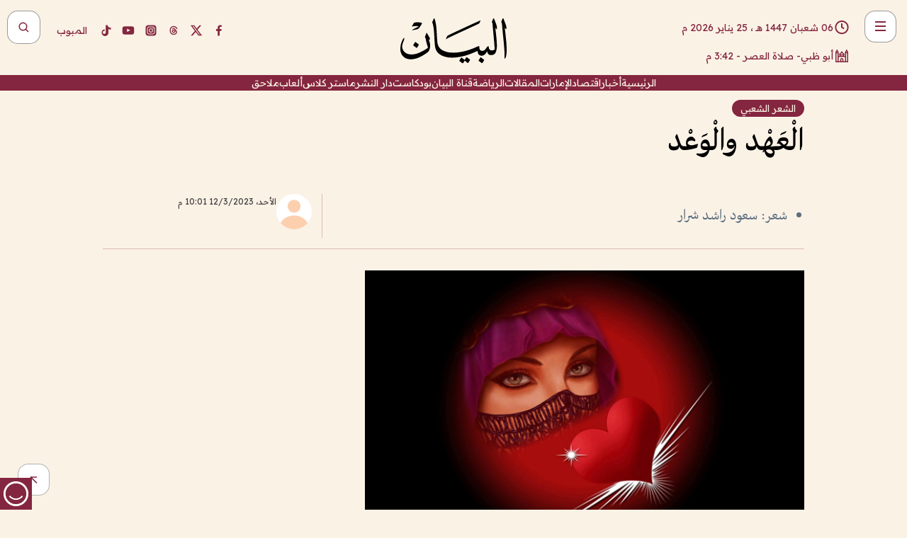

--- FILE ---
content_type: text/html; charset=utf-8
request_url: https://www.albayan.ae/culture-art/poetry/2023-03-13-1.4630517
body_size: 30660
content:
<!DOCTYPE html><html lang="ar" dir="rtl"><head prefix="og: https://ogp.me/ns# article: https://ogp.me/ns/article# fb: https://ogp.me/ns/fb#"><meta charSet="utf-8"/><meta name="viewport" content="width=device-width"/><script id="signal-data">
    var signal = {
        "Content": {
            "Topic": null, 
            "sTopic": "الشعر الشعبي",           
            "Keywords": null, 
            "ArticleId": "2221858",
            "ArticleTitle": "الْعَهْد والْوَعْد",
            "ArticleAuthorName": null,
            "ArticlePublishDate": "2023-03-12T22:01:00+00:00",
            "ContentType": "article", 
            "SearchTerm": null, 
            "Platform": 'web'
        },
        "Page": {
            "ChannelLevel1": "Culture_Art",
            "ChannelLevel2": "Poetry",
            "ChannelLevel3": null
        },
        "User": {
            "UserId": null,
            "Country": null
        }
    };
</script><meta name="theme-color" content="#eee9e1"/><meta name="author" content="البيان"/><meta name="description" content="قَالْ: أحِبِّكْ.. قِلْت: وِشْ بَاقِيْ بَعَدْ..؟!

قَال: قَلْبِيْ.. قِلْت: تَكْفِيْنِيْ الْعِيُون"/><meta name="google-site-verification" content="qlwIQnfCt2On3q5tmj18eji8OBSphVrRy2uJSsRO-Q4"/><meta name="google-play-app" content="app-id=ae.albayan"/><meta name="apple-itunes-app" content="app-id=668577002"/><meta name="y_key" content="14a4a6420b7b0876"/><meta name="msvalidate.01" content="97B560A2BDDF76982EF1BBF2E5F4DE45"/><meta name="alexaVerifyID" content="z0Wwn3M1Rzoxt_rN13VtYgUPrAI"/><meta property="fb:app_id" content="154646704596614"/><meta property="fb:pages" content="168065096585239"/><link rel="canonical" href="https://www.albayan.ae/culture-art/poetry/2023-03-13-1.4630517"/><link rel="amphtml" href="https://www.albayan.ae/amp/culture-art/poetry/2023-03-13-1.4630517"/><link rel="icon" href="/favicon.svg"/><link rel="mask-icon" href="/favicon.svg" color="#eee9e1"/><link rel="apple-touch-icon" href="/apple-touch-icon.png"/><link rel="manifest" href="/manifest.webmanifest"/><link rel="image_src" href="https://www.albayan.ae/assets/archives/images/2023/03/13/4630461.jpg"/><meta property="og:title" content="الْعَهْد والْوَعْد"/><meta property="og:url" content="https://www.albayan.ae/culture-art/poetry/2023-03-13-1.4630517"/><meta property="og:description" content="قَالْ: أحِبِّكْ.. قِلْت: وِشْ بَاقِيْ بَعَدْ..؟!

قَال: قَلْبِيْ.. قِلْت: تَكْفِيْنِيْ الْعِيُون"/><meta property="og:site_name" content="البيان"/><meta property="og:locale" content="ar_AR"/><meta property="og:image" content="https://www.albayan.ae/assets/archives/images/2023/03/13/4630461.jpg"/><meta property="og:image:alt" content="الْعَهْد والْوَعْد"/><meta property="og:type" content="article"/><meta property="article:published_time" content="2023-03-12T22:01:00+00:00"/><meta property="article:modified_time" content="2023-03-12T20:34:42+00:00"/><meta name="twitter:card" content="summary_large_image"/><meta name="twitter:site" content="@AlBayanNews"/><meta name="twitter:creator" content="@AlBayanNews"/><meta name="twitter:url" content="https://www.albayan.ae/culture-art/poetry/2023-03-13-1.4630517"/><meta name="twitter:title" content="الْعَهْد والْوَعْد"/><meta name="twitter:description" content="قَالْ: أحِبِّكْ.. قِلْت: وِشْ بَاقِيْ بَعَدْ..؟!

قَال: قَلْبِيْ.. قِلْت: تَكْفِيْنِيْ الْعِيُون"/><meta name="twitter:image:src" content="https://www.albayan.ae/assets/archives/images/2023/03/13/4630461.jpg"/><meta property="twitter:account_id" content="4503599627709422"/><meta name="twitter:app:name:iphone" content="البيان"/><meta name="twitter:app:id:iphone" content="668577002"/><meta name="twitter:app:name:ipad" content="البيان"/><meta name="twitter:app:id:ipad" content="668577002"/><meta name="twitter:app:name:googleplay" content="البيان"/><meta name="twitter:app:id:googleplay" content="ae.albayan"/><script type="application/ld+json">
    {
        "@context": "https://schema.org",
        "@type": "NewsMediaOrganization",
        "@id": "https://www.albayan.ae#organization",
        "url": "https://www.albayan.ae",
        "name": "البيان",
        "alternateName": "Al Bayan",
        "logo": {
            "@type": "ImageObject",
            "@id": "https://www.albayan.ae#logo",
            "inLanguage": "ar",
            "url": "https://www.albayan.ae/logo.svg",
            "width": 1200,
            "height": 675,
            "caption": "البيان"
        },
        "image": {
            "@id": "https://www.albayan.ae#logo"
        },
        "correctionsPolicy": "https://www.albayan.ae/privacy-policy",
        "ethicsPolicy": "https://www.albayan.ae/privacy-policy",
        "masthead": "https://www.albayan.ae/about-us",
        "verificationFactCheckingPolicy": "https://www.albayan.ae/privacy-policy",
        "sameAs": [
            "https://twitter.com/albayannews",
            "https://www.linkedin.com/company/albayannews",
            "https://www.facebook.com/168065096585239"
        ]
    }</script><script type="application/ld+json">
    {
		"@context": "https://schema.org",
		"@type": "WebSite",
		"@id": "https://www.albayan.ae#website",
		"url": "https://www.albayan.ae",
    "thumbnailUrl": "https://www.albayan.ae/logo.svg",
		"inLanguage": "ar",
		"name": "البيان",
		"description": "موقع إخباري تتابعون فيه أخبار دبي،الإمارات،أبوظبي، السعودية،دول الخليج،مصر،سوريا،تركيا،ومستجدات الأحداث العربية والعالمية ، في السياسة والرياضة والاقتصاد والعلوم والفن والتكنولوجيا والثقافة ، أخبار الشيخ محمد بن راشد ومحمد بن زايد وخليفة بن زايد ، ، وعبد الله بن زايد ،والسيسي ، والسلطان قابوس ،أخبار الفضاء ،خليفة سات",
		"publisher": {
			"@id": "https://www.albayan.ae#organization"
		},
		"potentialAction": [
		    {
		    	"@type": "SearchAction",
		    	"target": "https://www.albayan.ae/search?q={search_term_string}",
		    	"query-input": "required name=search_term_string"
		    }
		]
	}</script><script type="application/ld+json">
    {
		"@context": "https://schema.org",
		"@type": "WebPage",
		"@id": "https://www.albayan.ae/culture-art/poetry/2023-03-13-1.4630517#webpage",
		"url": "https://www.albayan.ae/culture-art/poetry/2023-03-13-1.4630517",
	    "isPartOf": {
			"@id": "https://www.albayan.ae#website"
		},
    "inLanguage": "ar",
		"name": "الْعَهْد والْوَعْد",
		"headline": "الْعَهْد والْوَعْد",
    "thumbnailUrl": "https://www.albayan.ae/logo.svg",
    "description": "قَالْ: أحِبِّكْ.. قِلْت: وِشْ بَاقِيْ بَعَدْ..؟!\n\nقَال: قَلْبِيْ.. قِلْت: تَكْفِيْنِيْ الْعِيُون",
		"breadcrumb": {
            "@id": "https://www.albayan.ae/culture-art/poetry/2023-03-13-1.4630517#breadcrumb"
        },
		"about": {
		   	"@id": "https://www.albayan.ae#organization"
		},
		"potentialAction": [
	    {
			"@type": "ReadAction",
			"target": [
	    		"https://www.albayan.ae/culture-art/poetry/2023-03-13-1.4630517"
			]
			}
		]
	}</script><script type="application/ld+json">
  {
    "@context": "https://schema.org",
    "@type": "BreadcrumbList",
    "@id": "https://www.albayan.ae/culture-art/poetry/2023-03-13-1.4630517#breadcrumb",
    "itemListElement": [
      {
        "@type": "ListItem",
        "position": 1,
        "item": {
          "@id": "https://www.albayan.ae/culture-art",
          "name": "ثقافة وفن"
        }
      }
      ,{
        "@type": "ListItem",
        "position": 2,
        "item": {
          "@id": "https://www.albayan.ae/culture-art/poetry",
          "name": "الشعر الشعبي"
        }
      }
      
    ]
  }</script><script type="application/ld+json">
    {
      "@context": "https://schema.org",
      "@type": "NewsArticle",
      "@id": "https://www.albayan.ae/culture-art/poetry/2023-03-13-1.4630517#article",
      "isPartOf": {
        "@id": "https://www.albayan.ae/culture-art/poetry/2023-03-13-1.4630517#webpage"
      },
      "inLanguage": "ar",
      "url": "https://www.albayan.ae/culture-art/poetry/2023-03-13-1.4630517",
      "thumbnailUrl": "https://www.albayan.ae/assets/archives/images/2023/03/13/4630461.jpg",
      "headline": "الْعَهْد والْوَعْد",
      "datePublished": "2023-03-12T22:01:00+00:00",
      "dateModified": "2023-03-12T20:34:42+00:00",
      "dateCreated": "2023-03-12T20:34:42+00:00",
      "mainEntityOfPage": {
        "@id": "https://www.albayan.ae/culture-art/poetry/2023-03-13-1.4630517#webpage"
      },
      "publisher": {
        "@type": "Organization",
        "name": "البيان",
        "logo": {
          "@type": "ImageObject",
          "url": "https://www.albayan.ae/logo.png",
          "width": 140,
          "height": 60
        }
      },
      "image": {
        "@id": "https://www.albayan.ae/assets/archives/images/2023/03/13/4630461.jpg#primaryimage"
      },
      "creator": [ "البيان" ],
      "author": {
        "@type": "Person",
        "name": "البيان"
      },
      "articleSection": [ "ثقافة وفن","الشعر الشعبي" ],
      "copyrightYear": "2026",
      "copyrightHolder": {
        "@id": "https://www.albayan.ae#organization"
      }
    }</script><script type="application/ld+json">
    {
      "@context": "https://schema.org",
      "@type": "ImageObject",
      "@id": "https://www.albayan.ae/assets/archives/images/2023/03/13/4630461.jpg#primaryimage",
      "inLanguage": "ar",
      "url": "https://www.albayan.ae/assets/archives/images/2023/03/13/4630461.jpg",
      "width": 1600,
      "height": 1067
    }</script><title>الْعَهْد والْوَعْد</title><meta name="next-head-count" content="5"/><link data-next-font="" rel="preconnect" href="/" crossorigin="anonymous"/><link rel="preload" href="/_next/static/css/6216796cf473b63f.css" as="style"/><link rel="stylesheet" href="/_next/static/css/6216796cf473b63f.css" data-n-g=""/><link rel="preload" href="/_next/static/css/1a959bb3eb592212.css" as="style"/><link rel="stylesheet" href="/_next/static/css/1a959bb3eb592212.css" data-n-p=""/><noscript data-n-css=""></noscript><script defer="" nomodule="" src="/_next/static/chunks/polyfills-78c92fac7aa8fdd8.js"></script><script src="/_next/static/chunks/webpack-3da754b2cd1bbc13.js" defer=""></script><script src="/_next/static/chunks/framework-0995a3e8436ddc4f.js" defer=""></script><script src="/_next/static/chunks/main-2e36dc615c290c0b.js" defer=""></script><script src="/_next/static/chunks/pages/_app-1146751e530b2149.js" defer=""></script><script src="/_next/static/chunks/36d2f571-b6c4a1b8fb3f7f35.js" defer=""></script><script src="/_next/static/chunks/590-1e9cef6c9d774fac.js" defer=""></script><script src="/_next/static/chunks/8239-3089d2302c38684a.js" defer=""></script><script src="/_next/static/chunks/3294-a7bb5afc4eb4bb93.js" defer=""></script><script src="/_next/static/chunks/6161-6762a5f6571a7777.js" defer=""></script><script src="/_next/static/chunks/21-4a3ba62f4614d21a.js" defer=""></script><script src="/_next/static/chunks/3348-7b642076d9cfdf65.js" defer=""></script><script src="/_next/static/chunks/7984-2b00b2ed76771a31.js" defer=""></script><script src="/_next/static/chunks/pages/%5Bsection_name%5D/%5Bsub_section_name%5D/%5Bsub_sub_section_name%5D-809932c2ab03d0c8.js" defer=""></script><script src="/_next/static/0d3a171/_buildManifest.js" defer=""></script><script src="/_next/static/0d3a171/_ssgManifest.js" defer=""></script></head><body id="body" class="culture-art poetry"><noscript><iframe src="https://www.googletagmanager.com/ns.html?id=GTM-T9H5KXLT" height="0" width="0" style="display:none;visibility:hidden"></iframe></noscript><div id="__next"><div class="page-wrapper"><header class="section-header "><div><div><div class="bm-burger-button" style="z-index:1000"><button type="button" id="react-burger-menu-btn" style="position:absolute;left:0;top:0;z-index:1;width:100%;height:100%;margin:0;padding:0;border:none;font-size:0;background:transparent;cursor:pointer">Open Menu</button><span><span class="bm-burger-bars" style="position:absolute;height:20%;left:0;right:0;top:0%;opacity:1"></span><span class="bm-burger-bars" style="position:absolute;height:20%;left:0;right:0;top:40%;opacity:1"></span><span class="bm-burger-bars" style="position:absolute;height:20%;left:0;right:0;top:80%;opacity:1"></span></span></div></div><div id="" class="bm-menu-wrap" style="position:fixed;right:0;z-index:1100;width:300px;height:100%;-moz-transform:translate3d(100%, 0, 0);-ms-transform:translate3d(100%, 0, 0);-o-transform:translate3d(100%, 0, 0);-webkit-transform:translate3d(100%, 0, 0);transform:translate3d(100%, 0, 0);transition:all 0.5s" aria-hidden="true"><div class="bm-menu" style="height:100%;box-sizing:border-box;overflow:auto"><nav class="bm-item-list" style="height:100%"><div class="bm-item offcanvas-wrapper" style="display:block" tabindex="-1"><div class="menu"><div class="mobile-search-wrapper "><form><div class="icon"><svg stroke="currentColor" fill="currentColor" stroke-width="0" viewBox="0 0 24 24" height="1em" width="1em" xmlns="http://www.w3.org/2000/svg"><path d="M10 18a7.952 7.952 0 0 0 4.897-1.688l4.396 4.396 1.414-1.414-4.396-4.396A7.952 7.952 0 0 0 18 10c0-4.411-3.589-8-8-8s-8 3.589-8 8 3.589 8 8 8zm0-14c3.309 0 6 2.691 6 6s-2.691 6-6 6-6-2.691-6-6 2.691-6 6-6z"></path></svg></div><input type="text" placeholder="أخبار" aria-label="أخبار" value=""/><input type="submit" aria-label="بحث" value="بحث"/></form></div><div>...</div></div><a class="menu-item--small"></a><div class="social-icons hide-on-tablet hide-on-laptop hide-on-desktop"><a rel="noopener" href="https://www.facebook.com/AlBayanNews/" aria-label="Facebook" target="_blank"><svg xmlns="http://www.w3.org/2000/svg" viewBox="0 0 24 24"><path fill="currentColor" d="M15.12,5.32H17V2.14A26.11,26.11,0,0,0,14.26,2C11.54,2,9.68,3.66,9.68,6.7V9.32H6.61v3.56H9.68V22h3.68V12.88h3.06l.46-3.56H13.36V7.05C13.36,6,13.64,5.32,15.12,5.32Z"></path></svg></a><a rel="noopener" href="https://x.com/AlBayanNews" aria-label="X (Twitter)" target="_blank"><svg xmlns="http://www.w3.org/2000/svg" viewBox="0 0 24 24"><path fill="currentColor" d="M18.244 2.25h3.308l-7.227 8.26 8.502 11.24H16.17l-5.214-6.817L4.99 21.75H1.68l7.73-8.835L1.254 2.25H8.08l4.713 6.231zm-1.161 17.52h1.833L7.084 4.126H5.117z"></path></svg></a><a rel="noopener" href="https://www.threads.com/@albayannews" aria-label="Threads" target="_blank"><svg xmlns="http://www.w3.org/2000/svg" viewBox="0 0 24 24"><path fill="#84263F" d="M12.0439 3.7998C12.8754 3.7998 14.2897 3.8607 15.6836 4.54102C17.0859 5.22553 18.4505 6.52934 19.1914 8.97852L19.252 9.17773L19.0498 9.22949L17.6904 9.58301L17.5088 9.62988L17.4502 9.45117C16.9012 7.78344 16.0606 6.83735 15.1123 6.30273C14.1578 5.76461 13.0705 5.62988 12.0059 5.62988C10.2655 5.62991 8.9325 6.15872 8.03027 7.22266C7.12327 8.29252 6.62406 9.93555 6.62402 12.2197C6.62402 14.2561 7.17773 15.7884 8.12012 16.8096C9.06078 17.8288 10.4106 18.3632 12.0537 18.3633C13.4097 18.3633 14.5779 18.0101 15.4014 17.415C16.2214 16.8224 16.7012 15.9905 16.7012 15.0068C16.7011 14.3483 16.425 13.8615 16.1387 13.5361C16.008 13.3876 15.8751 13.2753 15.7686 13.1963C15.6364 13.7847 15.4035 14.5105 14.918 15.1221C14.3439 15.8451 13.4334 16.3896 11.9873 16.3896C10.2932 16.3896 8.77467 15.214 8.77441 13.6084C8.77441 12.488 9.3112 11.7163 10.0527 11.2334C10.7854 10.7562 11.7142 10.5605 12.5244 10.5605C12.9971 10.5606 13.557 10.5891 13.9609 10.6396C13.9132 10.4057 13.7969 10.1359 13.5957 9.90332C13.3276 9.59356 12.9073 9.34671 12.2871 9.34668C11.6834 9.34668 11.3289 9.44502 11.083 9.58203C10.8786 9.69604 10.7351 9.84233 10.5771 10.0225C10.5751 10.1034 10.5486 10.2268 10.4209 10.2949C10.3869 10.2885 10.3492 10.2734 10.3438 10.2705C10.3416 10.2693 10.338 10.2673 10.3369 10.2666C10.3356 10.2658 10.3346 10.265 10.334 10.2646L10.332 10.2637L10.3311 10.2627C10.3297 10.2618 10.327 10.2606 10.3242 10.2588C10.3115 10.2503 10.2774 10.2276 10.21 10.1826L10.209 10.1816L10.0205 10.0557L10.0215 10.0537C9.87627 9.95459 9.69204 9.82835 9.52344 9.71191C9.39456 9.62291 9.2738 9.53967 9.18555 9.47852C9.14141 9.44793 9.10513 9.42265 9.08008 9.40527C9.06757 9.3966 9.05741 9.39034 9.05078 9.38574C9.04759 9.38353 9.04564 9.38106 9.04395 9.37988L9.04199 9.37891L9.04102 9.37793L8.87598 9.26367L8.99121 9.09961C9.38692 8.53378 9.85164 8.13291 10.4033 7.87598C10.9531 7.62004 11.5779 7.51172 12.2871 7.51172C13.3084 7.51174 14.192 7.85607 14.8262 8.52246C15.4363 9.16369 15.7785 10.0594 15.873 11.1689C16.1699 11.3008 16.4468 11.4508 16.7021 11.6221C17.8635 12.4022 18.5097 13.5778 18.5098 14.9248C18.5098 16.3397 17.9293 17.6642 16.8252 18.6318C15.7219 19.5988 14.1076 20.2002 12.0537 20.2002C10.2872 20.2001 8.47006 19.6856 7.09277 18.3896C5.7125 17.0909 4.79983 15.0318 4.7998 11.9941C4.7998 8.97467 5.68287 6.91772 7.04785 5.61719C8.41055 4.31896 10.2269 3.79982 12.0439 3.7998ZM12.7158 12.3896C11.719 12.3897 11.2004 12.6035 10.9316 12.8428C10.6691 13.0767 10.6123 13.3658 10.6123 13.6064C10.6125 13.9487 10.8096 14.1837 11.0996 14.3438C11.3948 14.5066 11.7602 14.5742 12.0117 14.5742C12.5091 14.5742 12.9667 14.5035 13.3213 14.2109C13.6524 13.9378 13.9272 13.4394 14.0254 12.5107C13.5958 12.4238 13.1583 12.3812 12.7197 12.3896H12.7158Z"></path></svg></a><a rel="noopener" href="https://www.instagram.com/AlBayanNews" aria-label="Instagram" target="_blank"><svg xmlns="http://www.w3.org/2000/svg" viewBox="0 0 24 24"><path fill="currentColor" d="M12,9.52A2.48,2.48,0,1,0,14.48,12,2.48,2.48,0,0,0,12,9.52Zm9.93-2.45a6.53,6.53,0,0,0-.42-2.26,4,4,0,0,0-2.32-2.32,6.53,6.53,0,0,0-2.26-.42C15.64,2,15.26,2,12,2s-3.64,0-4.93.07a6.53,6.53,0,0,0-2.26.42A4,4,0,0,0,2.49,4.81a6.53,6.53,0,0,0-.42,2.26C2,8.36,2,8.74,2,12s0,3.64.07,4.93a6.86,6.86,0,0,0,.42,2.27,3.94,3.94,0,0,0,.91,1.4,3.89,3.89,0,0,0,1.41.91,6.53,6.53,0,0,0,2.26.42C8.36,22,8.74,22,12,22s3.64,0,4.93-.07a6.53,6.53,0,0,0,2.26-.42,3.89,3.89,0,0,0,1.41-.91,3.94,3.94,0,0,0,.91-1.4,6.6,6.6,0,0,0,.42-2.27C22,15.64,22,15.26,22,12S22,8.36,21.93,7.07Zm-2.54,8A5.73,5.73,0,0,1,19,16.87,3.86,3.86,0,0,1,16.87,19a5.73,5.73,0,0,1-1.81.35c-.79,0-1,0-3.06,0s-2.27,0-3.06,0A5.73,5.73,0,0,1,7.13,19a3.51,3.51,0,0,1-1.31-.86A3.51,3.51,0,0,1,5,16.87a5.49,5.49,0,0,1-.34-1.81c0-.79,0-1,0-3.06s0-2.27,0-3.06A5.49,5.49,0,0,1,5,7.13a3.51,3.51,0,0,1,.86-1.31A3.59,3.59,0,0,1,7.13,5a5.73,5.73,0,0,1,1.81-.35h0c.79,0,1,0,3.06,0s2.27,0,3.06,0A5.73,5.73,0,0,1,16.87,5a3.51,3.51,0,0,1,1.31.86A3.51,3.51,0,0,1,19,7.13a5.73,5.73,0,0,1,.35,1.81c0,.79,0,1,0,3.06S19.42,14.27,19.39,15.06Zm-1.6-7.44a2.38,2.38,0,0,0-1.41-1.41A4,4,0,0,0,15,6c-.78,0-1,0-3,0s-2.22,0-3,0a4,4,0,0,0-1.38.26A2.38,2.38,0,0,0,6.21,7.62,4.27,4.27,0,0,0,6,9c0,.78,0,1,0,3s0,2.22,0,3a4.27,4.27,0,0,0,.26,1.38,2.38,2.38,0,0,0,1.41,1.41A4.27,4.27,0,0,0,9,18.05H9c.78,0,1,0,3,0s2.22,0,3,0a4,4,0,0,0,1.38-.26,2.38,2.38,0,0,0,1.41-1.41A4,4,0,0,0,18.05,15c0-.78,0-1,0-3s0-2.22,0-3A3.78,3.78,0,0,0,17.79,7.62ZM12,15.82A3.81,3.81,0,0,1,8.19,12h0A3.82,3.82,0,1,1,12,15.82Zm4-6.89a.9.9,0,0,1,0-1.79h0a.9.9,0,0,1,0,1.79Z"></path></svg></a><a rel="noopener" href="https://www.youtube.com/@albayanonline" aria-label="YouTube" target="_blank"><svg xmlns="http://www.w3.org/2000/svg" viewBox="0 0 24 24"><path fill="currentColor" d="M23,9.71a8.5,8.5,0,0,0-.91-4.13,2.92,2.92,0,0,0-1.72-1A78.36,78.36,0,0,0,12,4.27a78.45,78.45,0,0,0-8.34.3,2.87,2.87,0,0,0-1.46.74c-.9.83-1,2.25-1.1,3.45a48.29,48.29,0,0,0,0,6.48,9.55,9.55,0,0,0,.3,2,3.14,3.14,0,0,0,.71,1.36,2.86,2.86,0,0,0,1.49.78,45.18,45.18,0,0,0,6.5.33c3.5.05,6.57,0,10.2-.28a2.88,2.88,0,0,0,1.53-.78,2.49,2.49,0,0,0,.61-1,10.58,10.58,0,0,0,.52-3.4C23,13.69,23,10.31,23,9.71ZM9.74,14.85V8.66l5.92,3.11C14,12.69,11.81,13.73,9.74,14.85Z"></path></svg></a><a rel="noopener" href="https://www.tiktok.com/@albayannews?lang=en" aria-label="TikTok" target="_blank"><svg xmlns="http://www.w3.org/2000/svg" viewBox="0 0 24 24"><path fill="currentColor" d="M19.589 6.686a4.793 4.793 0 0 1-3.77-4.245V2h-3.445v13.672a2.896 2.896 0 0 1-2.878 2.916 2.897 2.897 0 0 1-2.878-2.916 2.897 2.897 0 0 1 2.878-2.916c.324 0 .636.056.933.165V9.928a6.361 6.361 0 0 0-5.811 6.344 6.36 6.36 0 0 0 6.36 6.36 6.36 6.36 0 0 0 6.36-6.36V9.042a7.685 7.685 0 0 0 4.5 1.418v-3.45a4.373 4.373 0 0 1-2.25-.838z"></path></svg></a></div></div></nav></div><div><div class="bm-cross-button" style="position:absolute;width:24px;height:24px;right:8px;top:8px"><button type="button" id="react-burger-cross-btn" style="position:absolute;left:0;top:0;z-index:1;width:100%;height:100%;margin:0;padding:0;border:none;font-size:0;background:transparent;cursor:pointer" tabindex="-1">Close Menu</button><span style="position:absolute;top:6px;right:14px"><span class="bm-cross" style="position:absolute;width:3px;height:14px;transform:rotate(45deg)"></span><span class="bm-cross" style="position:absolute;width:3px;height:14px;transform:rotate(-45deg)"></span></span></div></div></div></div><div class="header-normal"><div class="container"><div class="logo-wrapper"><a href="/"><img alt="Al Bayan" loading="lazy" width="150" height="65" decoding="async" data-nimg="1" style="color:transparent" src="/_next/static/media/logo.5cdaafc2.svg"/></a></div></div><div class="left-wrapper"><div class="social-icons hide-on-mobile"><a rel="noopener" href="https://www.facebook.com/AlBayanNews/" aria-label="Facebook" target="_blank"><svg xmlns="http://www.w3.org/2000/svg" viewBox="0 0 24 24"><path fill="#84263F" d="M15.12,5.32H17V2.14A26.11,26.11,0,0,0,14.26,2C11.54,2,9.68,3.66,9.68,6.7V9.32H6.61v3.56H9.68V22h3.68V12.88h3.06l.46-3.56H13.36V7.05C13.36,6,13.64,5.32,15.12,5.32Z"></path></svg></a><a rel="noopener" href="https://x.com/AlBayanNews" aria-label="X (Twitter)" target="_blank"><svg xmlns="http://www.w3.org/2000/svg" viewBox="0 0 24 24"><path fill="#84263F" d="M18.244 2.25h3.308l-7.227 8.26 8.502 11.24H16.17l-5.214-6.817L4.99 21.75H1.68l7.73-8.835L1.254 2.25H8.08l4.713 6.231zm-1.161 17.52h1.833L7.084 4.126H5.117z"></path></svg></a><a rel="noopener" href="https://www.threads.com/@albayannews" aria-label="Threads" target="_blank"><svg xmlns="http://www.w3.org/2000/svg" viewBox="0 0 24 24"><path fill="#84263F" d="M12.0439 3.7998C12.8754 3.7998 14.2897 3.8607 15.6836 4.54102C17.0859 5.22553 18.4505 6.52934 19.1914 8.97852L19.252 9.17773L19.0498 9.22949L17.6904 9.58301L17.5088 9.62988L17.4502 9.45117C16.9012 7.78344 16.0606 6.83735 15.1123 6.30273C14.1578 5.76461 13.0705 5.62988 12.0059 5.62988C10.2655 5.62991 8.9325 6.15872 8.03027 7.22266C7.12327 8.29252 6.62406 9.93555 6.62402 12.2197C6.62402 14.2561 7.17773 15.7884 8.12012 16.8096C9.06078 17.8288 10.4106 18.3632 12.0537 18.3633C13.4097 18.3633 14.5779 18.0101 15.4014 17.415C16.2214 16.8224 16.7012 15.9905 16.7012 15.0068C16.7011 14.3483 16.425 13.8615 16.1387 13.5361C16.008 13.3876 15.8751 13.2753 15.7686 13.1963C15.6364 13.7847 15.4035 14.5105 14.918 15.1221C14.3439 15.8451 13.4334 16.3896 11.9873 16.3896C10.2932 16.3896 8.77467 15.214 8.77441 13.6084C8.77441 12.488 9.3112 11.7163 10.0527 11.2334C10.7854 10.7562 11.7142 10.5605 12.5244 10.5605C12.9971 10.5606 13.557 10.5891 13.9609 10.6396C13.9132 10.4057 13.7969 10.1359 13.5957 9.90332C13.3276 9.59356 12.9073 9.34671 12.2871 9.34668C11.6834 9.34668 11.3289 9.44502 11.083 9.58203C10.8786 9.69604 10.7351 9.84233 10.5771 10.0225C10.5751 10.1034 10.5486 10.2268 10.4209 10.2949C10.3869 10.2885 10.3492 10.2734 10.3438 10.2705C10.3416 10.2693 10.338 10.2673 10.3369 10.2666C10.3356 10.2658 10.3346 10.265 10.334 10.2646L10.332 10.2637L10.3311 10.2627C10.3297 10.2618 10.327 10.2606 10.3242 10.2588C10.3115 10.2503 10.2774 10.2276 10.21 10.1826L10.209 10.1816L10.0205 10.0557L10.0215 10.0537C9.87627 9.95459 9.69204 9.82835 9.52344 9.71191C9.39456 9.62291 9.2738 9.53967 9.18555 9.47852C9.14141 9.44793 9.10513 9.42265 9.08008 9.40527C9.06757 9.3966 9.05741 9.39034 9.05078 9.38574C9.04759 9.38353 9.04564 9.38106 9.04395 9.37988L9.04199 9.37891L9.04102 9.37793L8.87598 9.26367L8.99121 9.09961C9.38692 8.53378 9.85164 8.13291 10.4033 7.87598C10.9531 7.62004 11.5779 7.51172 12.2871 7.51172C13.3084 7.51174 14.192 7.85607 14.8262 8.52246C15.4363 9.16369 15.7785 10.0594 15.873 11.1689C16.1699 11.3008 16.4468 11.4508 16.7021 11.6221C17.8635 12.4022 18.5097 13.5778 18.5098 14.9248C18.5098 16.3397 17.9293 17.6642 16.8252 18.6318C15.7219 19.5988 14.1076 20.2002 12.0537 20.2002C10.2872 20.2001 8.47006 19.6856 7.09277 18.3896C5.7125 17.0909 4.79983 15.0318 4.7998 11.9941C4.7998 8.97467 5.68287 6.91772 7.04785 5.61719C8.41055 4.31896 10.2269 3.79982 12.0439 3.7998ZM12.7158 12.3896C11.719 12.3897 11.2004 12.6035 10.9316 12.8428C10.6691 13.0767 10.6123 13.3658 10.6123 13.6064C10.6125 13.9487 10.8096 14.1837 11.0996 14.3438C11.3948 14.5066 11.7602 14.5742 12.0117 14.5742C12.5091 14.5742 12.9667 14.5035 13.3213 14.2109C13.6524 13.9378 13.9272 13.4394 14.0254 12.5107C13.5958 12.4238 13.1583 12.3812 12.7197 12.3896H12.7158Z"></path></svg></a><a rel="noopener" href="https://www.instagram.com/AlBayanNews" aria-label="Instagram" target="_blank"><svg xmlns="http://www.w3.org/2000/svg" viewBox="0 0 24 24"><path fill="#84263F" d="M12,9.52A2.48,2.48,0,1,0,14.48,12,2.48,2.48,0,0,0,12,9.52Zm9.93-2.45a6.53,6.53,0,0,0-.42-2.26,4,4,0,0,0-2.32-2.32,6.53,6.53,0,0,0-2.26-.42C15.64,2,15.26,2,12,2s-3.64,0-4.93.07a6.53,6.53,0,0,0-2.26.42A4,4,0,0,0,2.49,4.81a6.53,6.53,0,0,0-.42,2.26C2,8.36,2,8.74,2,12s0,3.64.07,4.93a6.86,6.86,0,0,0,.42,2.27,3.94,3.94,0,0,0,.91,1.4,3.89,3.89,0,0,0,1.41.91,6.53,6.53,0,0,0,2.26.42C8.36,22,8.74,22,12,22s3.64,0,4.93-.07a6.53,6.53,0,0,0,2.26-.42,3.89,3.89,0,0,0,1.41-.91,3.94,3.94,0,0,0,.91-1.4,6.6,6.6,0,0,0,.42-2.27C22,15.64,22,15.26,22,12S22,8.36,21.93,7.07Zm-2.54,8A5.73,5.73,0,0,1,19,16.87,3.86,3.86,0,0,1,16.87,19a5.73,5.73,0,0,1-1.81.35c-.79,0-1,0-3.06,0s-2.27,0-3.06,0A5.73,5.73,0,0,1,7.13,19a3.51,3.51,0,0,1-1.31-.86A3.51,3.51,0,0,1,5,16.87a5.49,5.49,0,0,1-.34-1.81c0-.79,0-1,0-3.06s0-2.27,0-3.06A5.49,5.49,0,0,1,5,7.13a3.51,3.51,0,0,1,.86-1.31A3.59,3.59,0,0,1,7.13,5a5.73,5.73,0,0,1,1.81-.35h0c.79,0,1,0,3.06,0s2.27,0,3.06,0A5.73,5.73,0,0,1,16.87,5a3.51,3.51,0,0,1,1.31.86A3.51,3.51,0,0,1,19,7.13a5.73,5.73,0,0,1,.35,1.81c0,.79,0,1,0,3.06S19.42,14.27,19.39,15.06Zm-1.6-7.44a2.38,2.38,0,0,0-1.41-1.41A4,4,0,0,0,15,6c-.78,0-1,0-3,0s-2.22,0-3,0a4,4,0,0,0-1.38.26A2.38,2.38,0,0,0,6.21,7.62,4.27,4.27,0,0,0,6,9c0,.78,0,1,0,3s0,2.22,0,3a4.27,4.27,0,0,0,.26,1.38,2.38,2.38,0,0,0,1.41,1.41A4.27,4.27,0,0,0,9,18.05H9c.78,0,1,0,3,0s2.22,0,3,0a4,4,0,0,0,1.38-.26,2.38,2.38,0,0,0,1.41-1.41A4,4,0,0,0,18.05,15c0-.78,0-1,0-3s0-2.22,0-3A3.78,3.78,0,0,0,17.79,7.62ZM12,15.82A3.81,3.81,0,0,1,8.19,12h0A3.82,3.82,0,1,1,12,15.82Zm4-6.89a.9.9,0,0,1,0-1.79h0a.9.9,0,0,1,0,1.79Z"></path></svg></a><a rel="noopener" href="https://www.youtube.com/@albayanonline" aria-label="YouTube" target="_blank"><svg xmlns="http://www.w3.org/2000/svg" viewBox="0 0 24 24"><path fill="#84263F" d="M23,9.71a8.5,8.5,0,0,0-.91-4.13,2.92,2.92,0,0,0-1.72-1A78.36,78.36,0,0,0,12,4.27a78.45,78.45,0,0,0-8.34.3,2.87,2.87,0,0,0-1.46.74c-.9.83-1,2.25-1.1,3.45a48.29,48.29,0,0,0,0,6.48,9.55,9.55,0,0,0,.3,2,3.14,3.14,0,0,0,.71,1.36,2.86,2.86,0,0,0,1.49.78,45.18,45.18,0,0,0,6.5.33c3.5.05,6.57,0,10.2-.28a2.88,2.88,0,0,0,1.53-.78,2.49,2.49,0,0,0,.61-1,10.58,10.58,0,0,0,.52-3.4C23,13.69,23,10.31,23,9.71ZM9.74,14.85V8.66l5.92,3.11C14,12.69,11.81,13.73,9.74,14.85Z"></path></svg></a><a rel="noopener" href="https://www.tiktok.com/@albayannews?lang=en" aria-label="TikTok" target="_blank"><svg xmlns="http://www.w3.org/2000/svg" viewBox="0 0 24 24"><path fill="#84263F" d="M19.589 6.686a4.793 4.793 0 0 1-3.77-4.245V2h-3.445v13.672a2.896 2.896 0 0 1-2.878 2.916 2.897 2.897 0 0 1-2.878-2.916 2.897 2.897 0 0 1 2.878-2.916c.324 0 .636.056.933.165V9.928a6.361 6.361 0 0 0-5.811 6.344 6.36 6.36 0 0 0 6.36 6.36 6.36 6.36 0 0 0 6.36-6.36V9.042a7.685 7.685 0 0 0 4.5 1.418v-3.45a4.373 4.373 0 0 1-2.25-.838z"></path></svg></a></div><a class="classifieds-btn" href="https://shop.albayan.ae"><span>المبوب</span></a><a class="hidden epaper-btn" target="_blank" href="/[section_name]/[sub_section_name]/[sub_sub_section_name]"><img alt="epaper-download" loading="lazy" width="24" height="24" decoding="async" data-nimg="1" style="color:transparent" src="/_next/static/media/icon-supplication.d03f85b4.svg"/><span>نسخة الـ PDF</span></a></div><div class="right-wrapper"><img alt="today-time" loading="lazy" width="24" height="24" decoding="async" data-nimg="1" style="color:transparent" src="/_next/static/media/icon-clock.1b89c406.svg"/><span></span><div class="floater"><div></div></div></div><div class="search-wrapper desktop "><form><div class="icon"><svg stroke="currentColor" fill="currentColor" stroke-width="0" viewBox="0 0 24 24" height="1em" width="1em" xmlns="http://www.w3.org/2000/svg"><path d="M10 18a7.952 7.952 0 0 0 4.897-1.688l4.396 4.396 1.414-1.414-4.396-4.396A7.952 7.952 0 0 0 18 10c0-4.411-3.589-8-8-8s-8 3.589-8 8 3.589 8 8 8zm0-14c3.309 0 6 2.691 6 6s-2.691 6-6 6-6-2.691-6-6 2.691-6 6-6z"></path></svg></div><input type="text" placeholder="أخبار" aria-label="أخبار" value=""/><input type="submit" aria-label="بحث" value="بحث"/></form></div><div class="search-wrapper mobile "><a href="/prayer-time"><div class="icon"><img alt="prayer-time" loading="lazy" width="24" height="24" decoding="async" data-nimg="1" style="color:transparent" src="/_next/static/media/icon-masjid.31f970c5.svg"/></div></a></div></div></header><section class="section-mega-menu"><div class="container"><div class="mega-menu-wrapper"></div></div></section><div class="canvas"><article id="article-0" class="article article-الثقافة"><div class="container"><header class="article-header"><div class="article-category"><a href="//"><span>الشعر الشعبي</span></a></div><h1>الْعَهْد والْوَعْد</h1><div class="article-meta"><div class="article-excerpt"><ul><li>شعر:  سعود راشد شرار</li></ul></div><div class="article-author"><a href="/author/undefined"><img alt="undefined&#x27;s profile picture" title="0" loading="lazy" width="40" height="40" decoding="async" data-nimg="1" style="color:transparent" src="/_next/static/media/default-author-image.62d0c72c.svg"/></a><div class="author-text"> <time class="post-time"></time></div></div></div></header></div><div class="container"><div class="article-featurd-image-section"><div class="article-featured-image"><div class="media-container"><figure><img alt="" loading="lazy" width="680" height="400" decoding="async" data-nimg="1" style="color:transparent;object-fit:contain;object-position:50% 50%" src="https://www.albayan.ae/assets/archives/images/2023/03/13/4630461.jpg"/><div class="article-credit"></div></figure></div></div></div></div><div class="container"><div class="article-body"><div class="article-content"><div class="mobile-social-shares"></div><div><p><strong>قَالْ: أحِبِّكْ.. قِلْت: وِشْ بَاقِيْ بَعَدْ..؟!</strong></p>
<p><strong><strong><strong>             </strong></strong>قَال: قَلْبِيْ.. قِلْت: تَكْفِيْنِيْ الْعِيُون</strong></p>
<p><strong>قَالْ: عَهْدِيْ.. قِلْت: لِكْ مِنِّيْ وَعَدْ</strong></p>
<p><strong><strong><strong>             </strong></strong>قَالْ: عِمْرِكْ.. قِلْت: عَرْضٍ مِنْ جِنُون</strong></p>
<p><strong>دُوْن شَوْفِكْ يَا هَنَا كِلّ السَّعَدْ</strong></p>
<p><strong><strong><strong>             </strong></strong>يَصْبِحْ أوْهَامٍ وْتِلْعَبْ بِهْ الظِّنُون</strong></p>
<p><strong>قَالْ: حِبِّيْ.. قِلْت: فِيْ قَلْبِيْ رَعَدْ<br/>
</strong></p>
<p><strong><strong><strong>             </strong></strong>قَالْ: حِبِّكْ.. قِلْت: فِيْ قَلْبِكْ سِكُون..!</strong></p>
<p><strong>قَالْ: قَدْرِيْ.. قِلْت: فِيْ الْعَالِيْ صَعَدْ</strong></p>
<p><strong><strong><strong>             </strong></strong>دَامْ قَلْبِكْ بِالْوِفَا أصْبَحْ يِصُون</strong></p>
<p><strong>قَالْ: إبْشِرْ لا يِقَاسْ وْ لا يِعَدّ</strong></p>
<p><strong><strong><strong>             </strong></strong>حِبِّكْ.. اللَّى شَكَّلْ بْدِنْيَايْ كَون</strong></p>
<p><strong>ثُمّ فَكَّرْ فِيْ كَلامِيْ وِابْتَعَدْ</strong></p>
<p><strong><strong><strong>             </strong></strong>قِلْت: صَبْرِكْ بَسّ يَا الْغَالِيْ تِمُون</strong></p>
<p><strong>قَالْ: تَدْرِيْ.. قِلْت وِشْ تَامِرْ بَعَدْ..؟!<br/>
</strong></p>
<p><strong><strong><strong>             </strong></strong>قَالْ: أحِبِّكْ دُوْنِكْ إنْتِهْ مَا أكُون</strong></p></div></div><aside class="sidebar"><div class="mpu-container el1"></div></aside></div></div></article><footer class="section-footer"><div class="container"><div class="footer-top"><div class="column-right"><div class="sub-column"><ul><li><a target="_blank" href="https://www.x.com/AlBayanNews" rel="noopener noreferrer">إكس</a></li><li><a target="_blank" href="https://www.linkedin.com/company/albayannews/" rel="noopener noreferrer">لينكدإن</a></li><li><a target="_blank" href="https://www.facebook.com/AlBayanNews" rel="noopener noreferrer">فيسبوك</a></li><li><a target="_blank" href="https://www.instagram.com/AlBayanNews" rel="noopener noreferrer">انستغرام</a></li><li><a target="_blank" href="https://www.youtube.com/user/albayanonline" rel="noopener noreferrer">يوتيوب</a></li><li><a target="_blank" href="https://www.tiktok.com/" rel="noopener noreferrer">تيك توك</a></li><li><a target="_blank" href="https://www.snapchat.com/" rel="noopener noreferrer">سناب شات</a></li></ul></div><div class="sub-column"><ul><li><a href="/contact-us">اتصل بنا</a></li><li><a href="/our-services">خدماتنا</a></li><li><a href="/advertise-with-us">أعلن معنا</a></li><li><a target="_blank" href="https://epaper.albayan.ae/" rel="noopener noreferrer">اشترك في البيان</a></li><li><a href="/privacy-policy">سياسة الخصوصية</a></li></ul></div></div><div class="column-left"></div></div><div class="footer-bottom"><div class="download-apps"><a href="https://appgallery.huawei.com/#/app/C100091021" target="_blank"><img alt="Huawei" loading="lazy" width="301" height="91" decoding="async" data-nimg="1" style="color:transparent" src="/_next/static/media/get-app-huawei.6c00e344.png"/></a><a href="https://itunes.apple.com/ae/app/shyft-albyan/id668577002?mt=8" target="_blank"><img alt="Apple" loading="lazy" width="301" height="91" decoding="async" data-nimg="1" style="color:transparent" src="/_next/static/media/get-app-ios.380bc858.png"/></a><a href="https://play.google.com/store/apps/details?id=ae.albayan&amp;referrer=utm_source%3Dalbayan.ae%26utm_medium%3Dbadge%26utm_campaign%3Dmobile-apps" target="_blank"><img alt="Google" loading="lazy" width="301" height="91" decoding="async" data-nimg="1" style="color:transparent" src="/_next/static/media/get-app-android.00e8ac2a.png"/></a></div><div class="brands-group"><img alt="Dubai Media" loading="lazy" width="301" height="274" decoding="async" data-nimg="1" class="dmi-img" style="color:transparent" src="/_next/static/media/dubai-media-logo.1215a104.png"/><img alt="Al Bayan" loading="lazy" width="150" height="65" decoding="async" data-nimg="1" class="albayan-img" style="color:transparent" src="/_next/static/media/logo.5cdaafc2.svg"/></div><div class="copyright">جميع الحقوق محفوظة © <!-- -->2026<!-- --> دبي للإعلام<br/>ص.ب 2710، طريق الشيخ زايد، دبي، الإمارات العربية المتحدة</div></div></div><a href="#body" class="back-to-top" aria-label="Back To Top"><svg stroke="currentColor" fill="currentColor" stroke-width="0" viewBox="0 0 256 256" height="1em" width="1em" xmlns="http://www.w3.org/2000/svg"><path d="M213.66,194.34a8,8,0,0,1-11.32,11.32L128,131.31,53.66,205.66a8,8,0,0,1-11.32-11.32l80-80a8,8,0,0,1,11.32,0Zm-160-68.68L128,51.31l74.34,74.35a8,8,0,0,0,11.32-11.32l-80-80a8,8,0,0,0-11.32,0l-80,80a8,8,0,0,0,11.32,11.32Z"></path></svg></a><div id="happinessIcon" class="happiness-icon"><img alt="Happiness Meter Icon" loading="lazy" width="35" height="35" decoding="async" data-nimg="1" class="happiness-icon-img" style="color:transparent" src="/_next/static/media/happiness-icon.8ec72523.png"/></div></footer></div></div></div><script id="__NEXT_DATA__" type="application/json">{"props":{"pageProps":{"articleData":{"response":"success","articles":[{"cms_article_id":2221858,"np_article_id":0,"old_article_id":"1.4630517","article_name":null,"author_id":1872,"section_id":6,"sub_section_id":32,"section_name":"الثقافة","sub_section_name":"الشعر الشعبي","sub_section_name_2":null,"sub_section_name_3":null,"post_type":null,"article_title":"الْعَهْد والْوَعْد","article_headline":"","article_subtitle":"شعر:  سعود راشد شرار","article_body":"\u003cp\u003e\u003cstrong\u003eقَالْ: أحِبِّكْ.. قِلْت: وِشْ بَاقِيْ بَعَدْ..؟!\u003c/strong\u003e\u003c/p\u003e\n\u003cp\u003e\u003cstrong\u003e\u003cstrong\u003e\u003cstrong\u003e             \u003c/strong\u003e\u003c/strong\u003eقَال: قَلْبِيْ.. قِلْت: تَكْفِيْنِيْ الْعِيُون\u003c/strong\u003e\u003c/p\u003e\n\u003cp\u003e\u003cstrong\u003eقَالْ: عَهْدِيْ.. قِلْت: لِكْ مِنِّيْ وَعَدْ\u003c/strong\u003e\u003c/p\u003e\n\u003cp\u003e\u003cstrong\u003e\u003cstrong\u003e\u003cstrong\u003e             \u003c/strong\u003e\u003c/strong\u003eقَالْ: عِمْرِكْ.. قِلْت: عَرْضٍ مِنْ جِنُون\u003c/strong\u003e\u003c/p\u003e\n\u003cp\u003e\u003cstrong\u003eدُوْن شَوْفِكْ يَا هَنَا كِلّ السَّعَدْ\u003c/strong\u003e\u003c/p\u003e\n\u003cp\u003e\u003cstrong\u003e\u003cstrong\u003e\u003cstrong\u003e             \u003c/strong\u003e\u003c/strong\u003eيَصْبِحْ أوْهَامٍ وْتِلْعَبْ بِهْ الظِّنُون\u003c/strong\u003e\u003c/p\u003e\n\u003cp\u003e\u003cstrong\u003eقَالْ: حِبِّيْ.. قِلْت: فِيْ قَلْبِيْ رَعَدْ\u003cbr/\u003e\n\u003c/strong\u003e\u003c/p\u003e\n\u003cp\u003e\u003cstrong\u003e\u003cstrong\u003e\u003cstrong\u003e             \u003c/strong\u003e\u003c/strong\u003eقَالْ: حِبِّكْ.. قِلْت: فِيْ قَلْبِكْ سِكُون..!\u003c/strong\u003e\u003c/p\u003e\n\u003cp\u003e\u003cstrong\u003eقَالْ: قَدْرِيْ.. قِلْت: فِيْ الْعَالِيْ صَعَدْ\u003c/strong\u003e\u003c/p\u003e\n\u003cp\u003e\u003cstrong\u003e\u003cstrong\u003e\u003cstrong\u003e             \u003c/strong\u003e\u003c/strong\u003eدَامْ قَلْبِكْ بِالْوِفَا أصْبَحْ يِصُون\u003c/strong\u003e\u003c/p\u003e\n\u003cp\u003e\u003cstrong\u003eقَالْ: إبْشِرْ لا يِقَاسْ وْ لا يِعَدّ\u003c/strong\u003e\u003c/p\u003e\n\u003cp\u003e\u003cstrong\u003e\u003cstrong\u003e\u003cstrong\u003e             \u003c/strong\u003e\u003c/strong\u003eحِبِّكْ.. اللَّى شَكَّلْ بْدِنْيَايْ كَون\u003c/strong\u003e\u003c/p\u003e\n\u003cp\u003e\u003cstrong\u003eثُمّ فَكَّرْ فِيْ كَلامِيْ وِابْتَعَدْ\u003c/strong\u003e\u003c/p\u003e\n\u003cp\u003e\u003cstrong\u003e\u003cstrong\u003e\u003cstrong\u003e             \u003c/strong\u003e\u003c/strong\u003eقِلْت: صَبْرِكْ بَسّ يَا الْغَالِيْ تِمُون\u003c/strong\u003e\u003c/p\u003e\n\u003cp\u003e\u003cstrong\u003eقَالْ: تَدْرِيْ.. قِلْت وِشْ تَامِرْ بَعَدْ..؟!\u003cbr/\u003e\n\u003c/strong\u003e\u003c/p\u003e\n\u003cp\u003e\u003cstrong\u003e\u003cstrong\u003e\u003cstrong\u003e             \u003c/strong\u003e\u003c/strong\u003eقَالْ: أحِبِّكْ دُوْنِكْ إنْتِهْ مَا أكُون\u003c/strong\u003e\u003c/p\u003e","article_custom_fields":"{\"_id\":\"1.4630517\",\"categories\":[{\"category\":[{\"id\":\"dmi.albayan.category.cultureandart\",\"name\":\"Culture \u0026 Art\"},{\"id\":\"dmi.albayan.category.cultureandart.poetry\",\"name\":\"Poetry\"}]}],\"allow-comments\":true,\"adUnit\":\"\\/7229,22312099265\\/AlBayan\\/Culture_Arts\\/Poetry\",\"visible-online\":\"true\",\"onTime\":\"2023-03-12T22:00:00+0000\",\"workflowaction\":\"public\",\"download\":\"yes\",\"downloaded_date\":\"2023-08-29T14:07:30+04:00\",\"bannerImages\":null}","cms_type":null,"seo_meta_keywords":"الْعَهْد,والْوَعْد","seo_meta_description":"قَالْ: أحِبِّكْ.. قِلْت: وِشْ بَاقِيْ بَعَدْ..؟!\n\nقَال: قَلْبِيْ.. قِلْت: تَكْفِيْنِيْ الْعِيُون","seo_meta_title":"الْعَهْد والْوَعْد","publish_time":"2023-03-12T22:01:00+00:00","related_articles_ids":null,"article_tags":"","visit_count":0,"sponsored_flag":0,"offer_flag":0,"featured_article_flag":0,"media_gallery_flag":0,"video_gallery_flag":0,"highlight_flag":0,"top_story_flag":0,"is_updated":1,"is_old_article":1,"article_byline":"","ts":"2024-12-12 18:25:42","last_edited":"2023-03-12T20:34:42+00:00","alt_publish_time":"2023-03-12T20:34:42+00:00","image_path":{"image_path":"albayan/uploads/archives/images/2023/03/13/4630461.jpg","media_type":0,"title":".jpg","desc":"Photo: , License: N/A"},"author_name":"","slide_show":0,"breaking_news":0,"visit_count_update_date":"2024-01-19 21:43:44","permalink":"culture-art/poetry/2023-03-13-1.4630517","post_name":"","summary":"","article_source":"","article_shortlink":"","is_active":1,"old_id":0,"publish_time_1":"0000-00-00 00:00:00","publish_time_2":"0000-00-00 00:00:00","publish_time_3":"0000-00-00 00:00:00","image_path_backup":"{\"image_path\":\"https:\\/\\/www.albayan.ae\\/polopoly_fs\\/1.4630461.1678653191!\\/image\\/image.jpg\",\"media_type\":0,\"title\":\".jpg\",\"desc\":\"Photo: , License: N\\/A\"}","permalink_backup":"https://www.albayan.ae/culture-art/poetry/2023-03-13-1.4630517","image":[{"cms_image_id":1698307,"np_image_id":0,"np_related_article_id":2221858,"old_id":0,"image_caption":null,"cms_type":null,"image_description":"Photo: , License: N/A","image_path":"albayan/uploads/archives/images/2023/03/13/4630461.jpg","image_path_old":"https://www.albayan.ae/polopoly_fs/1.4630461.1678653191!/image/image.jpg","media_type":0,"is_old_image":0,"small_image":null,"is_updated":0,"image_cropping":null,"media_order":0,"is_copied":0,"image_is_deleted":0,"publish_time":"0000-00-00 00:00:00","original_image_path":"","small_image_1":"","image_path_backup":"","image_custom_fields":"{\"created\":\"2023-03-12T20:33:11+0000\",\"imageType\":\"image\",\"width\":1280,\"height\":800,\"id\":\"1.4630461\",\"filename\":\"4630461.jpg\"}"}],"author_info":[],"custom_fields":{"_id":"1.4630517","categories":[{"category":[{"id":"dmi.albayan.category.cultureandart","name":"Culture \u0026 Art"},{"id":"dmi.albayan.category.cultureandart.poetry","name":"Poetry"}]}],"allow-comments":true,"adUnit":"/7229,22312099265/AlBayan/Culture_Arts/Poetry","visible-online":"true","onTime":"2023-03-12T22:00:00+0000","workflowaction":"public","download":"yes","downloaded_date":"2023-08-29T14:07:30+04:00","bannerImages":null},"section_info":"ثقافة وفن","sub_section_info":"الشعر الشعبي","section_url":"//","sub_section_url":"//"}]},"widgetData":{"response":"success","widget_data":{"widget_data_info":{"active_tabs":null,"id":3,"title":"آخر الأخبار","link":"","html":"","view_data":{"articles":[{"cms_article_id":1029105,"np_article_id":2029654,"article_name":"2029654","article_title":"خالد بن محمد بن زايد يزور المعارض الفنية الموسمية في متحف اللوفر أبوظبي","article_headline":"","article_subtitle":"","article_body":"\u003cp class='article-text'\u003e\u003cdiv data-empty=\"false\"\u003e زار سموّ الشيخ خال بن محمد بن زايد آل نهيان، ولي عهد أبوظبي رئيس المجلس التنفيذي لإمارة أبوظبي، المعارض الفنية الموسمية التي ينظمها متحف اللوفر أبوظبي بالتعاون مع عدد من المؤسسات الفنية العالمية، من بينها وكالة متاحف فرنسا ومتحف اللوفر باريس ومتحف بيكاسو الوطني.\u003c/div\u003e\u003c/p\u003e\u003cp class='article-text'\u003e\u003cdiv data-empty=\"false\"\u003eواطّلع سموّه، خلال هذه الزيارة، على أعمال فنية توثّق محطات حضارية وتاريخية متنوعة، وتبرز تطوّر الفنون التطبيقية والعمارة والزخرفة والخط، إلى جانب معارض تستعرض مسارات الفن الحديث وتحولات الأساليب والحركات الفنية في تاريخ الفنون البصرية.\u003c/div\u003e\u003c/p\u003e\u003cp class='article-text'\u003e\u003cdiv data-empty=\"false\"\u003eوتضم هذه المعارض أعمالاً معارة من مؤسسات ومجموعات فنية محلية وإقليمية ودولية، تعكس تنوّع التجارب الإبداعية والمدارس الفنية عبر الثقافات، وتسهم في إثراء المشهد الفني في المنطقة، مع إبراز التفاعل بين التأثيرات الفنية العالمية والخصوصية الثقافية في العالم العربي.\u003c/div\u003e\u003c/p\u003e\u003cp class='article-text'\u003e\u003cdiv data-empty=\"false\"\u003eويأتي تنظيم هذه المعارض في إطار رسالة متحف اللوفر أبوظبي كمنصة عالمية للحوار الثقافي، وتعزيز التقارب الحضاري وترسيخ قيم الانفتاح والتعايش من خلال الفن.\u003c/div\u003e\u003c/p\u003e","article_custom_fields":"{\"\":[\"\"],\"seo_meta_keywords\":[\"\"],\"seo_meta_description\":[\"\"],\"seo_meta_title\":[\"\"],\"sponsored_flag\":[\"\"],\"offer_flag\":[\"\"],\"featured_article_flag\":[\"\"],\"drupal_json\":[\"{\\\"type\\\":null,\\\"properties\\\":{\\\"PUBLISHED\\\":0,\\\"PROMOTED\\\":0,\\\"STICKY\\\":0,\\\"LANGUAGE\\\":0,\\\"PUBLISH_STATUS\\\":0,\\\"BODY_SUMMARY\\\":\\\"\\\",\\\"ENTITYQUEUES\\\":\\\"\\\"},\\\"fields\\\":[]}\"],\"wp_custom_json\":[\"{\\\"type\\\":\\\"\\\",\\\"fields\\\":[]}\"],\"short_title\":[\"\"],\"lead\":[\"\"],\"subject\":[\"\"],\"expiry_date\":[\"\"],\"media_gallery\":[\"off\"],\"hide_ad\":[\"off\"],\"author_country\":[\"\"],\"relevant_stories\":[\"\"],\"Live\":[\"off\"],\"Highlights-of_the_Day\":[\"\"],\"Picture_of_the_Day\":[\"\"],\"Featured_Galleries\":[\"\"],\"Photo_Essays\":[\"\"],\"Gallery_Type\":[\"\"],\"article_tag\":[\"\"],\"live_article\":[\"off\"],\"Theme\":[\"\"],\"video_url\":[\"\"],\"football_api_leagues\":[\"{\\\"leagues\\\":\\\"\\\",\\\"football_leagues_data\\\":\\\" \\\"}\"],\"football_api_matches\":[\"{\\\"matches\\\":\\\"\\\",\\\"football_matches_data\\\":\\\" \\\"}\"],\"story_type\":[\"\\u0639\\u0627\\u0645\"],\"page_number\":\"0\",\"initial_publication\":\"\",\"date_created\":\"2026-01-25 17:43:58\",\"date_modified\":\"2026-01-25 17:57:21\",\"last_modified_user\":\"\\u062d\\u0633\\u064a\\u0646 \\u062c\\u0645\\u0648\",\"section_color\":\"\",\"target_page\":\"0\",\"cxense_metatags\":null,\"football_leagues_data\":[\" \"],\"football_matches_data\":[\" \"]}","cms_type":"live","author_id":1229,"section_id":47,"seo_meta_keywords":"خالد,بن,محمد,بن,زايد,يزور,المعارض,الفنية,الموسمية,في,متحف,اللوفر,أبوظبي","seo_meta_description":"خالد بن محمد بن زايد يزور المعارض الفنية الموسمية في متحف اللوفر أبوظبي","seo_meta_title":"خالد بن محمد بن زايد يزور المعارض الفنية الموسمية في متحف اللوفر أبوظبي","publish_time":"2026-01-25T17:43:00+04:00","related_articles_ids":"","article_tags":"","sub_section_id":17,"visit_count":0,"sponsored_flag":0,"offer_flag":0,"featured_article_flag":0,"media_gallery_flag":0,"video_gallery_flag":0,"highlight_flag":0,"top_story_flag":0,"is_updated":0,"is_old_article":0,"old_article_id":0,"article_byline":"وام","ts":"2026-01-25 17:58:06","last_edited":"2026-01-25T17:57:21+04:00","alt_publish_time":"2026-01-25T17:57:57+04:00","image_path":{"image_path":"albayan/uploads/images/2026/01/25/5054677.jpg","cms_type":"live","small_image":"","is_updated":"0","image_cropping":{"680x375":{"image_width":"680","image_height":"453.337","image_original_width":"680","image_original_height":"375","selectx1":"0","selectx2":"680","selecty1":"0","selecty2":"375","ratio":"3.4","icd_image_height_unit":"px","icd_image_width_unit":"px","icd_image_resolution":"200","icd_selection_resolution":"0","icd_image_type":"680x375","path":"albayan/uploads/images/2026/01/25/thumbs/680x375/5054677.jpg"},"310x165":{"image_width":"310","image_height":"206.663","image_original_width":"310","image_original_height":"165","selectx1":"0","selectx2":"310","selecty1":"0.061999","selecty2":"165.062","ratio":"1.55","icd_image_height_unit":"px","icd_image_width_unit":"px","icd_image_resolution":"200","icd_selection_resolution":"0","icd_image_type":"310x165","path":"albayan/uploads/images/2026/01/25/thumbs/310x165/5054677.jpg"},"80x45":{"image_width":"80","image_height":"53.3428","image_original_width":"80","image_original_height":"45","selectx1":"0","selectx2":"80","selecty1":"0","selecty2":"45","ratio":"0.4","icd_image_height_unit":"px","icd_image_width_unit":"px","icd_image_resolution":"200","icd_selection_resolution":"0","icd_image_type":"80x45","path":"albayan/uploads/images/2026/01/25/thumbs/80x45/5054677.jpg"},"focal_point":{"image_width":"200","image_height":"133","image_original_width":"200","image_original_height":"133","selectx1":-0.040000000000000036,"selectx2":0,"selecty1":0.1278195488721805,"selecty2":0,"ratio":"0","icd_image_height_unit":"px","icd_image_width_unit":"px","icd_image_resolution":"200","icd_selection_resolution":"0","icd_image_type":"Focal_point"},"original_image":{"image_original_width":2940,"image_original_height":1960,"icd_image_type":"original_image"}},"is_copied":"0","media_type":"0","image_caption":" ","image_description":"","image_alt_text":"","image_cms_category_id":"0","image_cms_category_name":"","image_credit_line":"","image_count":3},"author_name":"وام","section_name":"News","sub_section_name":"UAE","slide_show":0,"breaking_news":0,"visit_count_update_date":null,"old_cms_article_id":null,"permalink":"news/uae/1029105","show_image_in_thumb":0,"api_status":0,"a_custom_data":"{\"exclude_from_gallery\":null,\"lead_image_id\":null}","publication_id":31,"max_publish_time":"2026-01-25T17:57:57+04:00","page_number":"0","homepage_article_flag":0,"article_shortlink":null,"fb_shared_flag":0,"cropped_image":0,"time_reading":1,"article_parent_id":0,"hide_homepage_article_flag":0,"push_sent":0,"widget_order":"1","custom_fields":{"":[""],"seo_meta_keywords":[""],"seo_meta_description":[""],"seo_meta_title":[""],"sponsored_flag":[""],"offer_flag":[""],"featured_article_flag":[""],"drupal_json":["{\"type\":null,\"properties\":{\"PUBLISHED\":0,\"PROMOTED\":0,\"STICKY\":0,\"LANGUAGE\":0,\"PUBLISH_STATUS\":0,\"BODY_SUMMARY\":\"\",\"ENTITYQUEUES\":\"\"},\"fields\":[]}"],"wp_custom_json":["{\"type\":\"\",\"fields\":[]}"],"short_title":[""],"lead":[""],"subject":[""],"expiry_date":[""],"media_gallery":["off"],"hide_ad":["off"],"author_country":[""],"relevant_stories":[""],"Live":["off"],"Highlights-of_the_Day":[""],"Picture_of_the_Day":[""],"Featured_Galleries":[""],"Photo_Essays":[""],"Gallery_Type":[""],"article_tag":[""],"live_article":["off"],"Theme":[""],"video_url":[""],"football_api_leagues":["{\"leagues\":\"\",\"football_leagues_data\":\" \"}"],"football_api_matches":["{\"matches\":\"\",\"football_matches_data\":\" \"}"],"story_type":["عام"],"page_number":"0","initial_publication":"","date_created":"2026-01-25T17:43:58+04:00","date_modified":"2026-01-25T17:57:21+04:00","last_modified_user":"حسين جمو","section_color":"","target_page":"0","cxense_metatags":null,"football_leagues_data":[" "],"football_matches_data":[" "]},"section_info":"اخبار ","sub_section_info":"الإمارات","section_url":"/news/","sub_section_url":"/news/uae/"},{"cms_article_id":1029107,"np_article_id":2029649,"article_name":"2029649","article_title":"طقس الإمارات غداً..غائم جزئياً مع أمطار خفيفة وانخفاض الحرارة","article_headline":"","article_subtitle":"","article_body":"\u003cp class='article-text'\u003e\u003cdiv data-empty=\"false\"\u003eيتوقع المركز الوطني للأرصاد أن يكون الطقس غدا غائما جزئياً إلى غائم بوجه عام على بعض المناطق الشمالية والشرقية مع احتمال سقوط أمطار خفيفة، وانخفاض طفيف في درجات الحرارة، ورطبا ليلاً وصباح الثلاثاء على بعض المناطق الساحلية والداخلية مع احتمال تشكل الضباب أو الضباب الخفيف، والرياح خفيفة إلى معتدلة السرعة تنشط أحياناً.\u003c/div\u003e\u003c/p\u003e\u003cp class='article-text'\u003e\u003cdiv data-empty=\"false\"\u003eالرياح شمالية شرقية – شمالية غربية / 10 إلى 25 تصل إلى 40 كم/س.\u003c/div\u003e\u003c/p\u003e\u003cp class='article-text'\u003e\u003cdiv data-empty=\"false\"\u003eالخليج العربي مضطرب إلى متوسط الموج فيما سيحدث المد الأول عند الساعة 06:29 والمد الثاني عند **:** الجزرالأول عند الساعة 23:14 والجزر الثاني عند الساعة **:**.\u003c/div\u003e\u003c/p\u003e\u003cp class='article-text'\u003e\u003cdiv data-empty=\"false\"\u003eبحر عمان خفيف إلى متوسط الموج فيما سيحدث المد الأول عند الساعه 15:59 والمد الثاني عند الساعة 02:25 والجزر الأول عند الساعة 09:16 والجزر الثاني عند الساعة 20:27.\u003c/div\u003e\u003c/p\u003e\u003cp class='article-text'\u003e\u003cdiv data-empty=\"false\"\u003eفيما يلي بيان بدرجات الحرارة ونسب الرطوبة العظمى والصغرى المتوقعة غدا..\u003c/div\u003e\u003c/p\u003e\u003cp class='article-text'\u003e\u003cdiv data-empty=\"false\"\u003eالمدينة الحرارة العظمى الحرارة الصغرى الرطوبة العظمى الرطوبة الصغرى\u003c/div\u003e\u003c/p\u003e\u003cp class='article-text'\u003e\u003cdiv data-empty=\"false\"\u003eأبوظبي 23 15 85 30\u003c/div\u003e\u003c/p\u003e\u003cp class='article-text'\u003e\u003cdiv data-empty=\"false\"\u003eدبي 22 14 80 35\u003c/div\u003e\u003c/p\u003e\u003cp class='article-text'\u003e\u003cdiv data-empty=\"false\"\u003eالشارقة 22 14 80 40\u003c/div\u003e\u003c/p\u003e\u003cp class='article-text'\u003e\u003cdiv data-empty=\"false\"\u003eعجمان 22 16 80 30\u003c/div\u003e\u003c/p\u003e\u003cp class='article-text'\u003e\u003cdiv data-empty=\"false\"\u003eأم القيوين 21 14 85 30\u003c/div\u003e\u003c/p\u003e\u003cp class='article-text'\u003e\u003cdiv data-empty=\"false\"\u003eرأس الخيمة 21 13 85 40\u003c/div\u003e\u003c/p\u003e\u003cp class='article-text'\u003e\u003cdiv data-empty=\"false\"\u003eالفجيرة 23 16 80 30\u003c/div\u003e\u003c/p\u003e\u003cp class='article-text'\u003e\u003cdiv data-empty=\"false\"\u003eالعـين 23 13 85 30\u003c/div\u003e\u003c/p\u003e\u003cp class='article-text'\u003e\u003cdiv data-empty=\"false\"\u003eليوا 23 13 80 35\u003c/div\u003e\u003c/p\u003e\u003cp class='article-text'\u003e\u003cdiv data-empty=\"false\"\u003eالرويس 22 14 85 30\u003c/div\u003e\u003c/p\u003e\u003cp class='article-text'\u003e\u003cdiv data-empty=\"false\"\u003eالسلع 20 13 85 40\u003c/div\u003e\u003c/p\u003e\u003cp class='article-text'\u003e\u003cdiv data-empty=\"false\"\u003eدلـمـا 20 17 80 35\u003c/div\u003e\u003c/p\u003e\u003cp class='article-text'\u003e\u003cdiv data-empty=\"false\"\u003eطنب الكبرى / الصغرى 21 18 80 35\u003c/div\u003e\u003c/p\u003e\u003cp class='article-text'\u003e\u003cdiv data-empty=\"false\"\u003eأبو موسى 21 18 75 35.\u003c/div\u003e\u003c/p\u003e","article_custom_fields":"{\"drupal_json\":[\"{\\\"type\\\":null,\\\"properties\\\":{\\\"PUBLISHED\\\":0,\\\"PROMOTED\\\":0,\\\"STICKY\\\":0,\\\"LANGUAGE\\\":0,\\\"PUBLISH_STATUS\\\":0,\\\"BODY_SUMMARY\\\":\\\"\\\",\\\"ENTITYQUEUES\\\":\\\"\\\"},\\\"fields\\\":[]}\"],\"wp_custom_json\":[\"{\\\"type\\\":\\\"\\\",\\\"fields\\\":[]}\"],\"short_title\":[\"\"],\"expiry_date\":[\"\"],\"media_gallery\":[\"off\"],\"author_country\":[\"\"],\"relevant_stories\":[\"\"],\"article_tag\":[\"\"],\"video_url\":[\"\"],\"football_api_leagues\":[\"{\\\"leagues\\\":\\\"\\\",\\\"football_leagues_data\\\":\\\" \\\"}\"],\"football_api_matches\":[\"{\\\"matches\\\":\\\"\\\",\\\"football_matches_data\\\":\\\" \\\"}\"],\"story_type\":[\"\\u0639\\u0627\\u0645\"],\"Theme\":[\"\"],\"page_number\":\"0\",\"initial_publication\":\"\",\"date_created\":\"2026-01-25 17:36:11\",\"date_modified\":\"2026-01-25 17:57:32\",\"last_modified_user\":\"\\u062d\\u0633\\u064a\\u0646 \\u062c\\u0645\\u0648\",\"section_color\":\"\",\"target_page\":\"0\",\"cxense_metatags\":null,\"football_leagues_data\":[\" \"],\"football_matches_data\":[\" \"]}","cms_type":"live","author_id":1229,"section_id":47,"seo_meta_keywords":"طقس,الإمارات,غداً..غائم,جزئياً,مع,أمطار,خفيفة,وانخفاض,الحرارة","seo_meta_description":"طقس الإمارات غداً..غائم جزئياً مع أمطار خفيفة وانخفاض الحرارة","seo_meta_title":"طقس الإمارات غداً..غائم جزئياً مع أمطار خفيفة وانخفاض الحرارة","publish_time":"2026-01-25T17:36:00+04:00","related_articles_ids":"","article_tags":"","sub_section_id":17,"visit_count":0,"sponsored_flag":0,"offer_flag":0,"featured_article_flag":0,"media_gallery_flag":0,"video_gallery_flag":0,"highlight_flag":0,"top_story_flag":0,"is_updated":0,"is_old_article":0,"old_article_id":0,"article_byline":"وام","ts":"2026-01-25 17:58:44","last_edited":"2026-01-25T17:57:32+04:00","alt_publish_time":"2026-01-25T17:58:40+04:00","image_path":{"image_path":"albayan/uploads/images/2026/01/25/5054667.jpeg","cms_type":"live","small_image":"","is_updated":"0","image_cropping":{"680x375":{"image_width":"680","image_height":"507.443","image_original_width":"680","image_original_height":"375","selectx1":"0","selectx2":"680","selecty1":"0","selecty2":"375","ratio":"3.4","icd_image_height_unit":"px","icd_image_width_unit":"px","icd_image_resolution":"200","icd_selection_resolution":"0","icd_image_type":"680x375","path":"albayan/uploads/images/2026/01/25/thumbs/680x375/5054667.jpeg"},"310x165":{"image_width":"310","image_height":"231.352","image_original_width":"310","image_original_height":"165","selectx1":"0","selectx2":"310","selecty1":"0","selecty2":"165","ratio":"1.55","icd_image_height_unit":"px","icd_image_width_unit":"px","icd_image_resolution":"200","icd_selection_resolution":"0","icd_image_type":"310x165","path":"albayan/uploads/images/2026/01/25/thumbs/310x165/5054667.jpeg"},"80x45":{"image_width":"80","image_height":"59.7055","image_original_width":"80","image_original_height":"45","selectx1":"0","selectx2":"80","selecty1":"0","selecty2":"45","ratio":"0.4","icd_image_height_unit":"px","icd_image_width_unit":"px","icd_image_resolution":"200","icd_selection_resolution":"0","icd_image_type":"80x45","path":"albayan/uploads/images/2026/01/25/thumbs/80x45/5054667.jpeg"},"focal_point":{"image_width":"200","image_height":"149","image_original_width":"200","image_original_height":"149","selectx1":-0.41000000000000003,"selectx2":0,"selecty1":0.6644295302013423,"selecty2":0,"ratio":"0","icd_image_height_unit":"px","icd_image_width_unit":"px","icd_image_resolution":"200","icd_selection_resolution":"0","icd_image_type":"Focal_point"},"original_image":{"image_original_width":1254,"image_original_height":940,"icd_image_type":"original_image"}},"is_copied":"0","media_type":"0","image_caption":"","image_description":"","image_alt_text":"","image_cms_category_id":"0","image_cms_category_name":"","image_credit_line":"","image_count":1},"author_name":"وام","section_name":"News","sub_section_name":"UAE","slide_show":0,"breaking_news":0,"visit_count_update_date":null,"old_cms_article_id":null,"permalink":"news/uae/1029107","show_image_in_thumb":0,"api_status":0,"a_custom_data":"{\"exclude_from_gallery\":null,\"lead_image_id\":null}","publication_id":31,"max_publish_time":"2026-01-25T17:58:40+04:00","page_number":"0","homepage_article_flag":0,"article_shortlink":null,"fb_shared_flag":0,"cropped_image":0,"time_reading":1,"article_parent_id":0,"hide_homepage_article_flag":0,"push_sent":0,"widget_order":"2","custom_fields":{"drupal_json":["{\"type\":null,\"properties\":{\"PUBLISHED\":0,\"PROMOTED\":0,\"STICKY\":0,\"LANGUAGE\":0,\"PUBLISH_STATUS\":0,\"BODY_SUMMARY\":\"\",\"ENTITYQUEUES\":\"\"},\"fields\":[]}"],"wp_custom_json":["{\"type\":\"\",\"fields\":[]}"],"short_title":[""],"expiry_date":[""],"media_gallery":["off"],"author_country":[""],"relevant_stories":[""],"article_tag":[""],"video_url":[""],"football_api_leagues":["{\"leagues\":\"\",\"football_leagues_data\":\" \"}"],"football_api_matches":["{\"matches\":\"\",\"football_matches_data\":\" \"}"],"story_type":["عام"],"Theme":[""],"page_number":"0","initial_publication":"","date_created":"2026-01-25T17:36:11+04:00","date_modified":"2026-01-25T17:57:32+04:00","last_modified_user":"حسين جمو","section_color":"","target_page":"0","cxense_metatags":null,"football_leagues_data":[" "],"football_matches_data":[" "]},"section_info":"اخبار ","sub_section_info":"الإمارات","section_url":"/news/","sub_section_url":"/news/uae/"},{"cms_article_id":1029103,"np_article_id":2029642,"article_name":"2029642","article_title":"حكام الإمارات يعزون أمير الكويت بوفاة الشيخة بدريه صباح السالم الصباح","article_headline":"","article_subtitle":"","article_body":"\u003cp class='article-text'\u003e\u003cdiv data-empty=\"false\"\u003e بعث صاحب السمو الشيخ الدكتور سلطان بن محمد القاسمي، عضو المجلس الأعلى حاكم الشارقة، وصاحب السمو الشيخ حميد بن راشد النعيمي، عضو المجلس الأعلى حاكم عجمان، وصاحب السمو الشيخ حمد بن محمد الشرقي، عضو المجلس الأعلى حاكم الفجيرة، وصاحب السمو الشيخ سعود بن راشد المعلا، عضو المجلس الأعلى حاكم أم القيوين، وصاحب السمو الشيخ سعود بن صقر القاسمي، عضو المجلس الأعلى حاكم رأس الخيمة، برقيات تعزية إلى أخيهم صاحب السمو الشيخ مشعل الأحمد الجابر الصباح، أمير دولة الكويت الشقيقة، عبروا فيها عن خالص تعازيهم وصادق مواساتهم بوفاة الشيخة بدريه صباح السالم الصباح.\u003c/div\u003e\u003c/p\u003e\u003cp class='article-text'\u003e\u003cdiv data-empty=\"false\"\u003eكما بعث سمو أولياء العهود ونواب الحكام برقيات تعزية مماثلة إلى أمير دولة الكويت الشقيقة.\u003c/div\u003e\u003c/p\u003e","article_custom_fields":"{\"hide_ad\":[\"off\"],\"Live\":[\"off\"],\"live_article\":[\"off\"],\"drupal_json\":[\"{\\\"type\\\":null,\\\"properties\\\":{\\\"PUBLISHED\\\":0,\\\"PROMOTED\\\":0,\\\"STICKY\\\":0,\\\"LANGUAGE\\\":0,\\\"PUBLISH_STATUS\\\":0,\\\"BODY_SUMMARY\\\":\\\"\\\",\\\"ENTITYQUEUES\\\":\\\"\\\"},\\\"fields\\\":[]}\"],\"wp_custom_json\":[\"{\\\"type\\\":\\\"\\\",\\\"fields\\\":[]}\"],\"short_title\":[\"\"],\"expiry_date\":[\"\"],\"media_gallery\":[\"off\"],\"author_country\":[\"\"],\"relevant_stories\":[\"\"],\"article_tag\":[\"\"],\"video_url\":[\"\"],\"football_api_leagues\":[\"{\\\"leagues\\\":\\\"\\\",\\\"football_leagues_data\\\":\\\" \\\"}\"],\"football_api_matches\":[\"{\\\"matches\\\":\\\"\\\",\\\"football_matches_data\\\":\\\" \\\"}\"],\"story_type\":[\"\\u0639\\u0627\\u0645\"],\"Theme\":[\"\"],\"page_number\":\"0\",\"initial_publication\":\"\",\"date_created\":\"2026-01-25 17:09:52\",\"date_modified\":\"2026-01-25 17:57:04\",\"last_modified_user\":\"\\u062d\\u0633\\u064a\\u0646 \\u062c\\u0645\\u0648\",\"section_color\":\"\",\"target_page\":\"0\",\"cxense_metatags\":null,\"football_leagues_data\":[\" \"],\"football_matches_data\":[\" \"]}","cms_type":"live","author_id":1229,"section_id":47,"seo_meta_keywords":"حكام,الإمارات,يعزون,أمير,الكويت,بوفاة,الشيخة,بدريه,صباح,السالم,الصباح","seo_meta_description":"حكام الإمارات يعزون أمير الكويت بوفاة الشيخة بدريه صباح السالم الصباح","seo_meta_title":"حكام الإمارات يعزون أمير الكويت بوفاة الشيخة بدريه صباح السالم الصباح","publish_time":"2026-01-25T17:09:00+04:00","related_articles_ids":"","article_tags":"","sub_section_id":17,"visit_count":0,"sponsored_flag":0,"offer_flag":0,"featured_article_flag":0,"media_gallery_flag":0,"video_gallery_flag":0,"highlight_flag":0,"top_story_flag":0,"is_updated":0,"is_old_article":0,"old_article_id":0,"article_byline":"وام","ts":"2026-01-25 17:57:47","last_edited":"2026-01-25T17:57:04+04:00","alt_publish_time":"2026-01-25T17:57:43+04:00","image_path":{"image_path":"albayan/uploads/images/2026/01/25/5054636.jpg","cms_type":"live","small_image":"","is_updated":"0","image_cropping":{"680x375":{"image_width":"680","image_height":"507.443","image_original_width":"680","image_original_height":"375","selectx1":"0","selectx2":"680","selecty1":"0","selecty2":"375","ratio":"3.4","icd_image_height_unit":"px","icd_image_width_unit":"px","icd_image_resolution":"200","icd_selection_resolution":"0","icd_image_type":"680x375","path":"albayan/uploads/images/2026/01/25/thumbs/680x375/5054636.jpg"},"310x165":{"image_width":"310","image_height":"231.352","image_original_width":"310","image_original_height":"165","selectx1":"0","selectx2":"310","selecty1":"0","selecty2":"165","ratio":"1.55","icd_image_height_unit":"px","icd_image_width_unit":"px","icd_image_resolution":"200","icd_selection_resolution":"0","icd_image_type":"310x165","path":"albayan/uploads/images/2026/01/25/thumbs/310x165/5054636.jpg"},"80x45":{"image_width":"80","image_height":"59.7055","image_original_width":"80","image_original_height":"45","selectx1":"0","selectx2":"80","selecty1":"0","selecty2":"45","ratio":"0.4","icd_image_height_unit":"px","icd_image_width_unit":"px","icd_image_resolution":"200","icd_selection_resolution":"0","icd_image_type":"80x45","path":"albayan/uploads/images/2026/01/25/thumbs/80x45/5054636.jpg"},"focal_point":{"image_width":"200","image_height":"149","image_original_width":"200","image_original_height":"149","selectx1":-0.050000000000000044,"selectx2":0,"selecty1":0.2751677852348994,"selecty2":0,"ratio":"0","icd_image_height_unit":"px","icd_image_width_unit":"px","icd_image_resolution":"200","icd_selection_resolution":"0","icd_image_type":"Focal_point"},"original_image":{"image_original_width":814,"image_original_height":608,"icd_image_type":"original_image"}},"is_copied":"0","media_type":"0","image_caption":" ","image_description":"","image_alt_text":"","image_cms_category_id":"0","image_cms_category_name":"","image_credit_line":"","image_count":1},"author_name":"وام","section_name":"News","sub_section_name":"UAE","slide_show":0,"breaking_news":0,"visit_count_update_date":null,"old_cms_article_id":null,"permalink":"news/uae/1029103","show_image_in_thumb":0,"api_status":0,"a_custom_data":"{\"exclude_from_gallery\":null,\"lead_image_id\":null}","publication_id":31,"max_publish_time":"2026-01-25T17:57:43+04:00","page_number":"0","homepage_article_flag":0,"article_shortlink":null,"fb_shared_flag":0,"cropped_image":0,"time_reading":1,"article_parent_id":0,"hide_homepage_article_flag":0,"push_sent":0,"widget_order":"3","custom_fields":{"hide_ad":["off"],"Live":["off"],"live_article":["off"],"drupal_json":["{\"type\":null,\"properties\":{\"PUBLISHED\":0,\"PROMOTED\":0,\"STICKY\":0,\"LANGUAGE\":0,\"PUBLISH_STATUS\":0,\"BODY_SUMMARY\":\"\",\"ENTITYQUEUES\":\"\"},\"fields\":[]}"],"wp_custom_json":["{\"type\":\"\",\"fields\":[]}"],"short_title":[""],"expiry_date":[""],"media_gallery":["off"],"author_country":[""],"relevant_stories":[""],"article_tag":[""],"video_url":[""],"football_api_leagues":["{\"leagues\":\"\",\"football_leagues_data\":\" \"}"],"football_api_matches":["{\"matches\":\"\",\"football_matches_data\":\" \"}"],"story_type":["عام"],"Theme":[""],"page_number":"0","initial_publication":"","date_created":"2026-01-25T17:09:52+04:00","date_modified":"2026-01-25T17:57:04+04:00","last_modified_user":"حسين جمو","section_color":"","target_page":"0","cxense_metatags":null,"football_leagues_data":[" "],"football_matches_data":[" "]},"section_info":"اخبار ","sub_section_info":"الإمارات","section_url":"/news/","sub_section_url":"/news/uae/"},{"cms_article_id":1029102,"np_article_id":2029564,"article_name":"2029564","article_title":"أسبوع الاحتفاء بالعلاقات الإماراتية الكويتية ينطلق في جميع إمارات الدولة الخميس المقبل","article_headline":"","article_subtitle":"","article_body":"\u003cp class='article-text'\u003e\u003cdiv data-empty=\"true\"\u003e\u003cbr\u003e\u003c/div\u003e\u003cdiv data-empty=\"false\"\u003e تنفيذاً لتوجيهات القيادة الرشيدة، بالاحتفاء بالعلاقات الأخوية الراسخة بين دولة الإمارات العربية المتحدة ودولة الكويت الشقيقة لمدة أسبوع في جميع إمارات الدولة، تنطلق الخميس المقبل حزمة واسعة بأكثر من 40 فعالية مجتمعية وثقافية وترفيهية تمتد حتى 4 فبراير المقبل تحت عنوان \"الإمارات والكويت.. إخوة للأبد\"، تبرز العلاقات التاريخية الوطيدة بين البلدين الشقيقين في مختلف الجوانب الاقتصادية والتعليمية والإعلامية والثقافية والرياضية، والانطلاق إلى آفاق جديدة في مسيرة تعزيز الروابط الأخوية بين الدولتين والشعبين.\u003c/div\u003e\u003c/p\u003e\u003cp class='article-text'\u003e\u003cdiv data-empty=\"false\"\u003eويتضمن أسبوع \"\u003ca href=\"https://media.albayan.ae/pdf/TheUnitedArabEmiratesandKuwait.pdf\" target=\"_blank\"\u003eالإمارات والكويت إخوة للأبد\u003c/a\u003e\" برنامجاً متكاملاً من الفعاليات المتنوعة في مختلف إمارات الدولة، ويشمل إضاءة معالم أيقونية في دولة الإمارات بألوان علم دولة الكويت، وعروضاً للألعاب النارية والطائرات من دون طيار، إلى جانب تنظيم مسيرة بحرية مبتكرة تجسّد معاني الأخوة والتلاحم بين البلدين، وحفلات غنائية وفنية احتفاءً بالإرث الفني المشترك بين البلدين الشقيقين.\u003c/div\u003e\u003c/p\u003e\u003cp class='article-text'\u003e\u003cdiv data-empty=\"false\"\u003eكما تتضمن الفعاليات منتديات وجلسات وحوارات إستراتيجية، وبرامج ثقافية وفنية موجهة للعائلات والأطفال، وورش عمل مستوحاة من التراث الكويتي، وعرض أفلام كويتية كلاسيكية في دور السينما، ومهرجاناً للمأكولات الكويتية، إضافة إلى فعاليات في المراكز التجارية والمناطق السياحية، واستقبالات خاصة للمواطنين الكويتيين في مطارات الدولة بالهدايا التذكارية.\u003c/div\u003e\u003c/p\u003e\u003cp class='article-text'\u003e\u003cdiv data-empty=\"false\"\u003eوضمن أسبوع \"الإمارات والكويت إخوة للأبد\"، يعقد يوم 29 يناير المنتدى الإعلامي الإماراتي الكويتي، حيث يستلهم محطات تاريخية وثقافية وإنسانية جمعت البلدين والشعبين الشقيقين عبر عقود من التعاون المتبادل، وتمثل فعاليات المنتدى منصة شاملة تستعرض العلاقات التعليمية والإعلامية والثقافية والرياضية، وتكرّم الرواد الذين أسهموا في بناء هذه الروابط منذ بداياتها.\u003c/div\u003e\u003c/p\u003e\u003cp class='article-text'\u003e\u003cdiv data-empty=\"false\"\u003eويركز المنتدى على حرص البلدين على تعزيز روح وقيم الأخوة المشتركة، وإبراز الدور الريادي للبلدين في تشكيل الهوية الخليجية المشتركة، كما يحتفي بالتعاون البارز بين الجانبين في مختلف المجالات، ويعرض وثائق وصوراً نادرة تعكس عمق التواصل بين الإمارات والكويت.\u003c/div\u003e\u003c/p\u003e\u003cp class='article-text'\u003e\u003cdiv data-empty=\"false\"\u003eويقدّم المنتدى حوارات إستراتيجية مع شخصيات دبلوماسية وثقافية بارزة، تسلط الضوء على آفاق العلاقات الثنائية المثمرة بين الإمارات والكويت، ومستقبل التعاون الخليجي.\u003c/div\u003e\u003c/p\u003e\u003cp class='article-text'\u003e\u003cdiv data-empty=\"false\"\u003eوتأتي الجلسات المتنوعة لتبرز كيف امتد التعاون من قاعات الدراسة إلى ميادين الرياضة والفن والشعر، بهدف تخليد مسيرة ممتدة من التاريخ المشترك، وروابط الأخوة والتعاون المتبادل بين البلدين في المجالات كافة.\u003c/div\u003e\u003c/p\u003e\u003cp class='article-text'\u003e\u003cdiv data-empty=\"false\"\u003eكما يتضمن أسبوع \"الإمارات والكويت إخوة للأبد\"، عقد المنتدى الاقتصادي الإماراتي الكويتي، يوم 2 فبراير، بهدف تعزيز الروابط الاقتصادية والتجارية والاستثمارية، وإبراز عمق العلاقات التاريخية التي تربط البلدين.\u003c/div\u003e\u003c/p\u003e\u003cp class='article-text'\u003e\u003cdiv data-empty=\"false\"\u003eويسهم المنتدى في فتح آفاق جديدة للتعاون بين البلدين، كما يوطد مسيرة العلاقات الوثيقة بين الدولتين، حيث يسعى إلى استكشاف الفرص الاستثمارية والاقتصادية، وتعزيز وتنمية التجارة في القطاعات المستهدفة بين البلدين، إضافة إلى تبادل الرؤى حول مستقبل العلاقات الثنائية، وبحث الأطر المؤسسية الكفيلة بتعميق التكامل، ودعم رواد الأعمال والمشاريع الصغيرة والمتوسطة وتسليط الضوء على قصص النجاح في كلا البلدين.\u003c/div\u003e\u003c/p\u003e\u003cp class='article-text'\u003e\u003cdiv data-empty=\"false\"\u003eوفي إمارة أبوظبي يشهد أسبوع \"الإمارات والكويت إخوة للأبد\" تنظيم فعالية \"ليالي الكويت الخالدة في الإمارات\" يوم 29 يناير في مركز أبوظبي للمعارض – أدنيك، وتتضمن حفلاً غنائياً وفنياً بمشاركة نخبة من نجوم الغناء في دولة الإمارات ودولة الكويت وهم نبيل شعيل، وأحلام، وعيضة المنهالي، وعبدالعزيز الضويحي.\u003c/div\u003e\u003c/p\u003e\u003cp class='article-text'\u003e\u003cdiv data-empty=\"false\"\u003eكما سيتم تنظيم مسيرة احتفالية تضم قوارب شراعية مزينة بعلمي دولة الإمارات ودولة الكويت على امتداد واجهة أبوظبي البحرية، في لوحة رمزية مستوحاة من التراث الخليجي الأصيل، تجسد عمق الروابط التاريخية بين الشعبين الشقيقين.\u003c/div\u003e\u003c/p\u003e\u003cp class='article-text'\u003e\u003cdiv data-empty=\"false\"\u003eوعلى مدار أسبوع الاحتفاء بالعلاقات الإماراتية الكويتية ستقام عدة فعاليات في جزيرة ياس بالتعاون مع ميرال، وتتضمن مجموعة متنوعة من الأنشطة والفعاليات الترفيهية في الحدائق الترفيهية على جزيرة ياس، بالإضافة إلى باقة حصرية من التخفيضات على تذاكر الدخول والمرافق للمواطنين الإماراتيين والمواطنين الكويتيين.\u003c/div\u003e\u003c/p\u003e\u003cp class='article-text'\u003e\u003cdiv data-empty=\"false\"\u003eوستُضاء مجموعة من المعالم والمباني الأيقونية في أبوظبي بألوان العلم الكويتي، تعبيراً عن روح الأخوة المتجذرة بين الدولتين، قيادةً وشعباً.\u003c/div\u003e\u003c/p\u003e\u003cp class='article-text'\u003e\u003cdiv data-empty=\"false\"\u003eويحصل المواطنون الكويتيون خلال أسبوع الاحتفاء بالعلاقات الإماراتية الكويتية على دخول مجاني إلى مهرجان الشيخ زايد، الذي يحتضن عدة فعاليات تتضمن عروض الألعاب النارية والفرق الشعبية والغنائية وتوزيع الهدايا التذكارية ومعرض صور تبرز العلاقات الإماراتية الكويتية.\u003c/div\u003e\u003c/p\u003e\u003cp class='article-text'\u003e\u003cdiv data-empty=\"false\"\u003eويستقبل مطار زايد الدولي الأشقاء الكويتيين القادمين إلى أبوظبي بأنشطة ترحيبية وهدايا تذكارية على مدى الأسبوع، تجسيداً لقيم الضيافة الإماراتية الأصيلة، بالإضافة إلى فعاليات في المراكز التجارية ومكتبة أبوظبي للأطفال، ومنارة السعديات، والقرية التراثية في أبوظبي وواحة العين، وحزمة من التخفيضات في الأماكن السياحية والتي تشمل قصر الحصن ومتحف زايد ومتحف اللوفر ومتحف التاريخ الطبيعي.\u003c/div\u003e\u003c/p\u003e\u003cp class='article-text'\u003e\u003cdiv data-empty=\"false\"\u003eوتستضيف الواجهة البحرية \"ياس باي ووترفرونت\" في جزيرة ياس عروضاً ليلية للطائرات المُسيّرة على مدى أسبوع، من 29 يناير حتى 4 فبراير 2026، والتي ترسم لوحات فنية من الألوان والأضواء في السماء احتفاءً بالعلاقات الإماراتية الكويتية.\u003c/div\u003e\u003c/p\u003e\u003cp class='article-text'\u003e\u003cdiv data-empty=\"false\"\u003eوفي إمارة دبي، يشهد أسبوع \"الإمارات والكويت إخوة للأبد\" تنظيم فعالية \"ليالي الكويت الخالدة في الإمارات\" يوم 30 يناير في برج بارك – البوليفارد بدبي، وتتضمن حفلاً غنائياً وفنياً بمشاركة نخبة من نجوم الغناء في دولة الإمارات ودولة الكويت وهم حسين الجسمي، ومطرف المطرف، وبلقيس، وخالد المظفر.\u003c/div\u003e\u003c/p\u003e\u003cp class='article-text'\u003e\u003cdiv data-empty=\"false\"\u003eكما سيتم تنظيم الفعالية الثقافية الفنية \"الكويت في دارها\" في جميرا كايت بيتش والتي تستمر من 29 يناير حتى 4 فبراير وتتضمن مساحة مفتوحة بإطلالة بحرية تجمع الموسيقى والعروض الحية والمأكولات في تجربة معاصرة تبرز الثقافة الإماراتية والكويتية.\u003c/div\u003e\u003c/p\u003e\u003cp class='article-text'\u003e\u003cdiv data-empty=\"false\"\u003eكما تستضيف جميرا كايت بيتش حلقة شبابية تجمع شباباً من الكويت والإمارات في 3 فبراير، وحفلاً غنائياً يحييه الفنان إبراهيم دشتي في 4 فبراير، بالإضافة إلى عروض جوية لفريق \"فرسان الإمارات للاستعراضات الجوية\" في 1 و2 فبراير.\u003c/div\u003e\u003c/p\u003e\u003cp class='article-text'\u003e\u003cdiv data-empty=\"false\"\u003eوتنظم القرية العالمية برنامجاً غنياً بالفعاليات والعروض التي تعكس عمق الثقافة الكويتية وثراء موروثها الوطني، وتُجسّد متانة العلاقات الأخوية التي تجمع دولة الإمارات العربية المتحدة ودولة الكويت الشقيقة، حيث ستتزين أرجاء القرية العالمية وجناح الكويت بأجواء احتفالية نابضة بالحياة.\u003c/div\u003e\u003c/p\u003e\u003cp class='article-text'\u003e\u003cdiv data-empty=\"false\"\u003eويشارك متحف آرت دبي في الاحتفال بالعلاقات الإماراتية الكويتية من خلال عرض فني خاص، يستضيفه دبي مول.\u003c/div\u003e\u003c/p\u003e\u003cp class='article-text'\u003e\u003cdiv data-empty=\"false\"\u003eوعلى مدار أسبوع الاحتفاء بالعلاقات الإماراتية الكويتية سيتم تنظيم أسبوع السينما الكويتية وهي فعالية ثقافية لعرض أفلام كويتية كلاسيكية تُقام في سينمات دبي لإبراز الإرث السينمائي الكويتي.\u003c/div\u003e\u003c/p\u003e\u003cp class='article-text'\u003e\u003cdiv data-empty=\"false\"\u003eويسلط بيت الفن في مدينة إكسبو 3 فبراير الضوء على الإرث الثقافي والخيال الإبداعي والروح الفنية النابضة للشعب الكويتي وذلك من خلال برنامج ثقافي يحتفي بالإبداع الكويتي، حيث تتضمن الفعاليات عزفاً للنشيد الوطني تقدمه أوركسترا فردوس، وجلسة حوارية فنية مع الفنانة الكويتية منيرة الشامي، كما يُدعى الضيوف للاستمتاع بتجربة تنبض بأنغام الموسيقى الشعبية الكويتية وجولات إرشادية داخل بيت الفن وأمسية ببرنامج مختار من الأفلام الكويتية.\u003c/div\u003e\u003c/p\u003e\u003cp class='article-text'\u003e\u003cdiv data-empty=\"false\"\u003eوتتضمن الفعاليات عروضاً لطائرات الدرون في مرسى بوليفارد يوم 2 فبراير، وألعاباً نارية في منطقتي برج العرب ودبي فيستفال سيتي يوم 29 يناير، وعلى مدى أسبوع تستضيف فيستفال سيتي عرضاً بصرياً تفاعلياً يومياً باستخدام تقنيات الإسقاط الضوئي.\u003c/div\u003e\u003c/p\u003e\u003cp class='article-text'\u003e\u003cdiv data-empty=\"false\"\u003eكما تتضمن الفعاليات استقبالاً خاصاً لمواطني الكويت في مطار دبي الدولي، وإضاءة المعالم الأيقونية في دبي، بالإضافة إلى فعاليات في المراكز التجارية والمطاعم والكافيهات الكويتية في الإمارات، وخصومات في بعض الفنادق بدبي.\u003c/div\u003e\u003c/p\u003e\u003cp class='article-text'\u003e\u003cdiv data-empty=\"false\"\u003eوفي إمارة الفجيرة، ومن 29 يناير حتى 4 فبراير ستضاء أبرز المعالم الأيقونية فيها بألوان العلم الكويتي، فيما تستضيف قلعة الفجيرة في 31 يناير مهرجان الكويت في الفجيرة، والذي يضم فعاليات فنية وثقافية متنوعة، وعرض صور للقطع المهداة من الكويت والمعروضة في متحف الفجيرة، بالإضافة إلى أنشطة تفاعلية وركن للأسر المنتجة، وفقرات فنية كويتية متعددة.\u003c/div\u003e\u003c/p\u003e\u003cp class='article-text'\u003e\u003cdiv data-empty=\"false\"\u003eوفي إمارة رأس الخيمة ومن يوم 29 يناير حتى 4 فبراير ستضاء أبرز المعالم الأيقونية فيها بألوان العلم الكويتي، فيما يستضيف مسرح وزارة الثقافة في 4 فبراير حفلاً غنائياً بمشاركة فنانين من دولة الإمارات ودولة الكويت.\u003c/div\u003e\u003c/p\u003e\u003cp class='article-text'\u003e\u003cdiv data-empty=\"false\"\u003eكما سيتم تنظيم مهرجان للمأكولات الكويتية في جزيرة المرجان، يستمر من 29 يناير حتى 1 فبراير، حيث سيتم تقديم تجربة متكاملة للمأكولات الكويتية، تتضمن فعاليات مصاحبة مثل الأنشطة التفاعلية، والألعاب الكويتية الشعبية، وجلسات تراثية تعكس الثقافة الكويتية.\u003c/div\u003e\u003c/p\u003e\u003cp class='article-text'\u003e\u003cdiv data-empty=\"false\"\u003eوتعد العلاقات بين دولة الإمارات العربية المتحدة ودولة الكويت الشقيقة نموذجاً استثنائياً للأخوة والتعاون الثنائي، حيث تستند إلى روابط تاريخية عميقة وروابط إنسانية قوية، أرسى دعائمها المغفور لهما الشيخ زايد بن سلطان آل نهيان، طيب الله ثراه، والشيخ صباح السالم الصباح، رحمه الله، وكانت الكويت من الداعمين الأوائل لاتحاد الإمارات في عام 1971 ، وأسهمت في دعم مسيرته بشكل قوي، كما كانت دولة الكويت من أولى الدول التي أقامت علاقات رسمية ودبلوماسية مع الإمارات بعد قيام الاتحاد، حيث تم افتتاح سفارة الدولة لدى الكويت في عام 1972، فيما تم افتتاح سفارة دولة الكويت في أبوظبي في العام ذاته.\u003c/div\u003e\u003c/p\u003e","article_custom_fields":"{\"\":[\"\"],\"seo_meta_keywords\":[\"\"],\"seo_meta_description\":[\"\"],\"seo_meta_title\":[\"\"],\"sponsored_flag\":[\"\"],\"offer_flag\":[\"\"],\"featured_article_flag\":[\"\"],\"drupal_json\":[\"{\\\"type\\\":null,\\\"properties\\\":{\\\"PUBLISHED\\\":0,\\\"PROMOTED\\\":0,\\\"STICKY\\\":0,\\\"LANGUAGE\\\":0,\\\"PUBLISH_STATUS\\\":0,\\\"BODY_SUMMARY\\\":\\\"\\\",\\\"ENTITYQUEUES\\\":\\\"\\\"},\\\"fields\\\":[]}\"],\"wp_custom_json\":[\"{\\\"type\\\":\\\"\\\",\\\"fields\\\":[]}\"],\"short_title\":[\"\"],\"lead\":[\"\"],\"subject\":[\"\"],\"expiry_date\":[\"\"],\"media_gallery\":[\"off\"],\"hide_ad\":[\"off\"],\"author_country\":[\"\"],\"relevant_stories\":[\"\"],\"Live\":[\"off\"],\"Highlights-of_the_Day\":[\"\"],\"Picture_of_the_Day\":[\"\"],\"Featured_Galleries\":[\"\"],\"Photo_Essays\":[\"\"],\"Gallery_Type\":[\"\"],\"article_tag\":[\"\"],\"live_article\":[\"off\"],\"Theme\":[\"\"],\"video_url\":[\"\"],\"football_api_leagues\":[\"{\\\"leagues\\\":\\\"\\\",\\\"football_leagues_data\\\":\\\" \\\"}\"],\"football_api_matches\":[\"{\\\"matches\\\":\\\"\\\",\\\"football_matches_data\\\":\\\" \\\"}\"],\"story_type\":[\"\\u0639\\u0627\\u0645\"],\"page_number\":\"0\",\"initial_publication\":\"\",\"date_created\":\"2026-01-25 15:10:05\",\"date_modified\":\"2026-01-25 18:20:14\",\"last_modified_user\":\"\\u062d\\u0633\\u064a\\u0646 \\u062c\\u0645\\u0648\",\"football_leagues_data\":[\" \"],\"football_matches_data\":[\" \"],\"section_color\":\"\",\"target_page\":\"0\",\"cxense_metatags\":null}","cms_type":"live","author_id":1229,"section_id":47,"seo_meta_keywords":"أسبوع,الاحتفاء,بالعلاقات,الإماراتية,الكويتية,ينطلق,في,جميع,إمارات,الدولة,الخميس,المقبل","seo_meta_description":"أسبوع الاحتفاء بالعلاقات الإماراتية الكويتية ينطلق في جميع إمارات الدولة الخميس المقبل","seo_meta_title":"أسبوع الاحتفاء بالعلاقات الإماراتية الكويتية ينطلق في جميع إمارات الدولة الخميس المقبل","publish_time":"2026-01-25T15:10:00+04:00","related_articles_ids":"","article_tags":"","sub_section_id":17,"visit_count":0,"sponsored_flag":0,"offer_flag":0,"featured_article_flag":0,"media_gallery_flag":0,"video_gallery_flag":0,"highlight_flag":0,"top_story_flag":0,"is_updated":0,"is_old_article":0,"old_article_id":0,"article_byline":"وام","ts":"2026-01-25 18:20:50","last_edited":"2026-01-25T18:20:14+04:00","alt_publish_time":"2026-01-25T17:57:15+04:00","image_path":{"image_path":"albayan/uploads/images/2026/01/25/5054734.png","cms_type":"live","small_image":"","is_updated":"0","image_cropping":{"680x375":{"image_width":"680","image_height":"408.586","image_original_width":"680","image_original_height":"375","selectx1":"0","selectx2":"680","selecty1":"0","selecty2":"375","ratio":"3.4","icd_image_height_unit":"px","icd_image_width_unit":"px","icd_image_resolution":"200","icd_selection_resolution":"0","icd_image_type":"680x375","path":"albayan/uploads/images/2026/01/25/thumbs/680x375/5054734.png"},"310x165":{"image_width":"310","image_height":"186.272","image_original_width":"310","image_original_height":"165","selectx1":"0","selectx2":"310","selecty1":"0","selecty2":"165","ratio":"1.55","icd_image_height_unit":"px","icd_image_width_unit":"px","icd_image_resolution":"200","icd_selection_resolution":"0","icd_image_type":"310x165","path":"albayan/uploads/images/2026/01/25/thumbs/310x165/5054734.png"},"80x45":{"image_width":"80","image_height":"48.0718","image_original_width":"80","image_original_height":"45","selectx1":"0","selectx2":"80","selecty1":"0","selecty2":"45","ratio":"0.4","icd_image_height_unit":"px","icd_image_width_unit":"px","icd_image_resolution":"200","icd_selection_resolution":"0","icd_image_type":"80x45","path":"albayan/uploads/images/2026/01/25/thumbs/80x45/5054734.png"},"focal_point":{"image_width":"200","image_height":"120","image_original_width":"200","image_original_height":"120","selectx1":-0.07999999999999996,"selectx2":0,"selecty1":0.43333333333333335,"selecty2":0,"ratio":"0","icd_image_height_unit":"px","icd_image_width_unit":"px","icd_image_resolution":"200","icd_selection_resolution":"0","icd_image_type":"Focal_point"},"original_image":{"image_original_width":1001,"image_original_height":602,"icd_image_type":"original_image"}},"is_copied":"0","media_type":"0","image_caption":"","image_description":"","image_alt_text":"","image_cms_category_id":"0","image_cms_category_name":"","image_credit_line":"","image_count":2},"author_name":"وام","section_name":"News","sub_section_name":"UAE","slide_show":0,"breaking_news":0,"visit_count_update_date":null,"old_cms_article_id":null,"permalink":"news/uae/1029102","show_image_in_thumb":0,"api_status":0,"a_custom_data":"{\"exclude_from_gallery\":null,\"lead_image_id\":null}","publication_id":31,"max_publish_time":"2026-01-25T17:57:15+04:00","page_number":"","homepage_article_flag":0,"article_shortlink":null,"fb_shared_flag":0,"cropped_image":1,"time_reading":6,"article_parent_id":0,"hide_homepage_article_flag":0,"push_sent":0,"widget_order":"4","custom_fields":{"":[""],"seo_meta_keywords":[""],"seo_meta_description":[""],"seo_meta_title":[""],"sponsored_flag":[""],"offer_flag":[""],"featured_article_flag":[""],"drupal_json":["{\"type\":null,\"properties\":{\"PUBLISHED\":0,\"PROMOTED\":0,\"STICKY\":0,\"LANGUAGE\":0,\"PUBLISH_STATUS\":0,\"BODY_SUMMARY\":\"\",\"ENTITYQUEUES\":\"\"},\"fields\":[]}"],"wp_custom_json":["{\"type\":\"\",\"fields\":[]}"],"short_title":[""],"lead":[""],"subject":[""],"expiry_date":[""],"media_gallery":["off"],"hide_ad":["off"],"author_country":[""],"relevant_stories":[""],"Live":["off"],"Highlights-of_the_Day":[""],"Picture_of_the_Day":[""],"Featured_Galleries":[""],"Photo_Essays":[""],"Gallery_Type":[""],"article_tag":[""],"live_article":["off"],"Theme":[""],"video_url":[""],"football_api_leagues":["{\"leagues\":\"\",\"football_leagues_data\":\" \"}"],"football_api_matches":["{\"matches\":\"\",\"football_matches_data\":\" \"}"],"story_type":["عام"],"page_number":"0","initial_publication":"","date_created":"2026-01-25T15:10:05+04:00","date_modified":"2026-01-25T18:20:14+04:00","last_modified_user":"حسين جمو","football_leagues_data":[" "],"football_matches_data":[" "],"section_color":"","target_page":"0","cxense_metatags":null},"section_info":"اخبار ","sub_section_info":"الإمارات","section_url":"/news/","sub_section_url":"/news/uae/"},{"cms_article_id":1028990,"np_article_id":2029628,"article_name":"2029628","article_title":"حمدان بن محمد يشهد توقيع اتفاقية شراكة لإنشاء حوي البرشاء وحوي محيصنة","article_headline":"","article_subtitle":"","article_body":"\u003cp class='article-text'\u003e\u003cdiv data-empty=\"false\"\u003eشهد سموّ الشيخ حمدان بن محمد بن راشد آل مكتوم، ولي عهد دبي، نائب رئيس مجلس الوزراء وزير الدفاع، رئيس المجلس التنفيذي لإمارة دبي، توقيع شراكة جديدة بين بلدية دبي و\"الشركة العامة للإنشاءات\" وشركة \"بن غاطي العقارية\"، لإنشاء حوي البرشاء، وحوي محيصنة، وذلك لدعم التوسع في مبادرة \"حوي دبي\" ضمن مواقع جديدة في الإمارة، بعد نجاح حوي ند الشبا 4. ويأتي ذلك تماشيًا مع التوجيهات الرامية إلى تعزيز دور المجتمع، ودعم جودة الحياة، وترسيخ مفهوم المساحات الاجتماعية التي تعكس الهوية المحلية وتخدم مختلف فئات المجتمع.\u003c/div\u003e\u003c/p\u003e\u003cp class='article-text'\u003e\u003cdiv data-empty=\"false\"\u003eووقع الاتفاقية كل من المهندس مروان أحمد بن غليطة، مدير عام بلدية دبي، وحمد علي سيف لوتاه، رئيس مجلس إدارة الشركة العامة للإنشاءات، وعبدالله بن غاطي، رئيس قسم المبيعات في بن غاطي العقارية، بحضور عدد من القيادات التنفيذية والإدارية لأطراف الشراكة.\u003c/div\u003e\u003c/p\u003e\u003cp class='article-text'\u003e\u003cdiv data-empty=\"false\"\u003eوأكّدت بلدية دبي حرصها على تعزيز مسارات الشراكة الإستراتيجية والتعاون لتطوير وجهات مجتمعية جديدة تعزز التلاحم الاجتماعي وتواكب تطلعات المدينة، مشيرةً إلى أنها ترحب بجميع المستثمرين والشركاء والمطورين الراغبين في المساهمة بتنفيذ مشروع \"حوي دبي\" في مواقع أخرى ضمن الإمارة، لتكون أماكن تحتضن الجميع من العائلات والأفراد في مساحة مشتركة مصممة للاستخدام اليومي والمناسبات، وتحتفي بالحياة المجتمعية والتجارب المشتركة للتعايش والتواصل.\u003c/div\u003e\u003c/p\u003e\u003cp class='article-text'\u003e\u003cdiv data-empty=\"false\"\u003eوقال المهندس مروان أحمد بن غليطة، مدير عام بلدية دبي: \"تأتي الشراكة الجديدة مع الشركة العامة للإنشاءات، وبن غاطي العقارية، بعد نجاح إطلاق أول مرحلة من حوي دبي في ند الشبا 4، المشروع الذي يحمل تفاصيل تعكس القيم والهوية التي يحتضنها الفريج الإماراتي، لتكون مسار جديد هدفه إحداث نقلة في تصميم الحوي، بما يجعل منها مساحات مجتمعية توفر بيئة تفاعلية شاملة، وتحقق التوازن المثالي بين الاحتياجات المعاصرة والهوية الثقافية، وتعزز التفاعل والتواصل والترابط المجتمعي بين سكان دبي، وذلك وفق تخطيط حضري وعمراني متكامل يوظف أحدث المعايير العالمية، والخبرات المحلية للشركاء والمستثمرين والمطورين، ويدعم تطلعات دبي نحو الريادة في الرفاهية والاستدامة وجَودة الحياة\".\u003c/div\u003e\u003c/p\u003e\u003cp class='article-text'\u003e\u003cdiv data-empty=\"false\"\u003eوبهذه المناسبة، قال المهندس محمد بن غاطي، رئيس مجلس إدارة بن غاطي العقارية: \"نفخر بهذه الشراكة مع بلدية دبي والشركة العامة للإنشاءات للمساهمة في تنفيذ مبادرة \"حوي دبي\"، التي تُجسّد رؤية الإمارة في تعزيز جودة الحياة وبناء مساحات مجتمعية نابضة تعكس روح الفريج الإماراتي بأسلوب معاصر. ونؤمن بأن تطوير مثل هذه الوجهات لا يقتصر على الجانب العمراني فحسب، بل يمتد ليشمل تعزيز التلاحم الاجتماعي وترسيخ الهوية الإماراتية، بما يوفّر بيئة متكاملة تجمع العائلات والأفراد في فضاءات تفاعلية تشجع على التواصل، وتدعم أسلوب حياة صحي ومستدام، انسجاماً مع تطلعات الإمارة نحو مستقبل حضري أكثر ازدهاراً.\"\u003c/div\u003e\u003c/p\u003e\u003cp class='article-text'\u003e\u003cdiv data-empty=\"false\"\u003eمن جانبه، قال عبدالله بن غاطي، رئيس قسم المبيعات في بن غاطي العقارية، الذي حضر توقيع الاتفاقية نيابةً عن المهندس محمد بن غاطي، رئيس مجلس الإدارة: \"نعتز بهذه الشراكة مع بلدية دبي والشركة العامة للإنشاءات لدعم مبادرة «حوي دبي»، التي تعكس رؤية الإمارة في تطوير مساحات مجتمعية متكاملة تعزز التفاعل والتواصل بين مختلف فئات المجتمع، وتُسهم في ترسيخ الهوية المحلية والارتقاء بجودة الحياة\".\u003c/div\u003e\u003c/p\u003e\u003cp class='article-text'\u003e\u003cdiv data-empty=\"false\"\u003eوتُعدّ مبادرة \"حوي دبي\" إحدى المبادرات الإستراتيجية التي تُنفذ بالتعاون بين بلدية دبي ومؤسسة دبي للمستقبل، وتهدف لإنشاء مساحات مجتمعية جديدة تعزز التفاعل الاجتماعي بين السكان، وتشجع كبار المواطنين والأطفال والعائلات على التواصل وممارسة الأنشطة الخارجية. \u003c/div\u003e\u003c/p\u003e\u003cp class='article-text'\u003e\u003cdiv data-empty=\"false\"\u003eوتستهدف المبادرة إحياء روح الفريج الإماراتي التقليدي بأسلوب معاصر من خلال إنشاء مساحات مجتمعية جديدة تعزز التفاعل الاجتماعي اليومي وترتقي بجودة حياة سكان دبي، وتشجع كبار المواطنين والأطفال والعائلات على ممارسة الأنشطة الخارجية. \u003c/div\u003e\u003c/p\u003e\u003cp class='article-text'\u003e\u003cdiv data-empty=\"false\"\u003eويشتمل الحوي على العديد من العناصر العمرانية والجوانب المجتمعية من أبرزها؛ \"الدجّة\" وهي مساحة شبه مفتوحة قرب المسجد صممت للهدوء واللقاء وبطبيعتها تصبح مساحة بين الأجيال، حيث يتعلم الأطفال من كبار السن بالمشاهدة والإنصات، وتحفظ روح الفريج في تفاصيل يومية بسيطة. كما تتواجد بها \"الساحة\" فهي مساحة داخلية وخارجية مرنة تجمع الجيران والعائلات لعقد المناسبات والاجتماعات والفعاليات والاحتفالات المجتمعية، وتوفر بيئة مفتوحة للأطفال للعب والتعبير بما يعزز التواصل والمشاركة والإحساس بالانتماء.\u003c/div\u003e\u003c/p\u003e\u003cp class='article-text'\u003e\u003cdiv data-empty=\"false\"\u003eوتشرف بلدية دبي على تعزيز جاذبية المرافق الترفيهية والعامة، بما يتكامل مع جهودها في جعل دبي أكثر جاذبية وجَودة للحياة كل يوم.\u003c/div\u003e\u003c/p\u003e","article_custom_fields":"{\"\":[\"\"],\"seo_meta_keywords\":[\"\"],\"seo_meta_description\":[\"\"],\"seo_meta_title\":[\"\"],\"sponsored_flag\":[\"\"],\"offer_flag\":[\"\"],\"featured_article_flag\":[\"\"],\"drupal_json\":[\"{\\\"type\\\":null,\\\"properties\\\":{\\\"PUBLISHED\\\":0,\\\"PROMOTED\\\":0,\\\"STICKY\\\":0,\\\"LANGUAGE\\\":0,\\\"PUBLISH_STATUS\\\":0,\\\"BODY_SUMMARY\\\":\\\"\\\",\\\"ENTITYQUEUES\\\":\\\"\\\"},\\\"fields\\\":[]}\"],\"wp_custom_json\":[\"{\\\"type\\\":\\\"\\\",\\\"fields\\\":[]}\"],\"short_title\":[\"\"],\"lead\":[\"\"],\"subject\":[\"\"],\"expiry_date\":[\"\"],\"media_gallery\":[\"off\"],\"hide_ad\":[\"off\"],\"author_country\":[\"\"],\"relevant_stories\":[\"\"],\"Live\":[\"off\"],\"Highlights-of_the_Day\":[\"\"],\"Picture_of_the_Day\":[\"\"],\"Featured_Galleries\":[\"\"],\"Photo_Essays\":[\"\"],\"Gallery_Type\":[\"\"],\"article_tag\":[\"\"],\"live_article\":[\"off\"],\"Theme\":[\"\"],\"video_url\":[\"\"],\"football_api_leagues\":[\"{\\\"leagues\\\":\\\"\\\",\\\"football_leagues_data\\\":\\\" \\\"}\"],\"football_api_matches\":[\"{\\\"matches\\\":\\\"\\\",\\\"football_matches_data\\\":\\\" \\\"}\"],\"story_type\":[\"\\u0639\\u0627\\u0645\"],\"page_number\":\"0\",\"initial_publication\":\"\",\"date_created\":\"2026-01-25 16:42:18\",\"date_modified\":\"2026-01-25 17:03:10\",\"last_modified_user\":\"\\u062d\\u0633\\u064a\\u0646 \\u062c\\u0645\\u0648\",\"football_leagues_data\":[\" \"],\"football_matches_data\":[\" \"],\"section_color\":\"\",\"target_page\":\"0\",\"cxense_metatags\":null}","cms_type":"live","author_id":1174,"section_id":47,"seo_meta_keywords":"حمدان,بن,محمد,يشهد,توقيع,اتفاقية,شراكة,لإنشاء,حوي,البرشاء,وحوي,محيصنة","seo_meta_description":"حمدان بن محمد يشهد توقيع اتفاقية شراكة لإنشاء حوي البرشاء وحوي محيصنة","seo_meta_title":"حمدان بن محمد يشهد توقيع اتفاقية شراكة لإنشاء حوي البرشاء وحوي محيصنة","publish_time":"2026-01-25T16:42:00+04:00","related_articles_ids":"","article_tags":"","sub_section_id":17,"visit_count":0,"sponsored_flag":0,"offer_flag":0,"featured_article_flag":0,"media_gallery_flag":0,"video_gallery_flag":0,"highlight_flag":0,"top_story_flag":0,"is_updated":0,"is_old_article":0,"old_article_id":0,"article_byline":"البيان","ts":"2026-01-25 17:03:38","last_edited":"2026-01-25T17:03:10+04:00","alt_publish_time":"2026-01-25T16:48:07+04:00","image_path":{"image_path":"albayan/uploads/images/2026/01/25/5054592.jpg","cms_type":"live","small_image":"","is_updated":"0","image_cropping":{"680x375":{"image_width":"680","image_height":"479.478","image_original_width":"680","image_original_height":"375","selectx1":"0","selectx2":"680","selecty1":"0","selecty2":"375","ratio":"3.4","icd_image_height_unit":"px","icd_image_width_unit":"px","icd_image_resolution":"200","icd_selection_resolution":"0","icd_image_type":"680x375","path":"albayan/uploads/images/2026/01/25/thumbs/680x375/5054592.jpg"},"310x165":{"image_width":"310","image_height":"218.572","image_original_width":"310","image_original_height":"165","selectx1":"0","selectx2":"310","selecty1":"0","selecty2":"165","ratio":"1.55","icd_image_height_unit":"px","icd_image_width_unit":"px","icd_image_resolution":"200","icd_selection_resolution":"0","icd_image_type":"310x165","path":"albayan/uploads/images/2026/01/25/thumbs/310x165/5054592.jpg"},"80x45":{"image_width":"80","image_height":"56.4122","image_original_width":"80","image_original_height":"45","selectx1":"0","selectx2":"80","selecty1":"0","selecty2":"45","ratio":"0.4","icd_image_height_unit":"px","icd_image_width_unit":"px","icd_image_resolution":"200","icd_selection_resolution":"0","icd_image_type":"80x45","path":"albayan/uploads/images/2026/01/25/thumbs/80x45/5054592.jpg"},"focal_point":{"image_width":"200","image_height":"141","image_original_width":"200","image_original_height":"141","selectx1":-0.06999999999999995,"selectx2":0,"selecty1":0.4184397163120568,"selecty2":0,"ratio":"0","icd_image_height_unit":"px","icd_image_width_unit":"px","icd_image_resolution":"200","icd_selection_resolution":"0","icd_image_type":"Focal_point"},"original_image":{"image_original_width":4096,"image_original_height":2900,"icd_image_type":"original_image"}},"is_copied":"0","media_type":"0","image_caption":"","image_description":"","image_alt_text":"","image_cms_category_id":"0","image_cms_category_name":"","image_credit_line":"","image_count":1},"author_name":"البيان","section_name":"News","sub_section_name":"UAE","slide_show":0,"breaking_news":0,"visit_count_update_date":null,"old_cms_article_id":null,"permalink":"news/uae/1028990","show_image_in_thumb":0,"api_status":0,"a_custom_data":"{\"exclude_from_gallery\":null,\"lead_image_id\":null}","publication_id":31,"max_publish_time":"2026-01-25T16:48:07+04:00","page_number":"","homepage_article_flag":0,"article_shortlink":null,"fb_shared_flag":0,"cropped_image":1,"time_reading":3,"article_parent_id":0,"hide_homepage_article_flag":0,"push_sent":0,"widget_order":"5","custom_fields":{"":[""],"seo_meta_keywords":[""],"seo_meta_description":[""],"seo_meta_title":[""],"sponsored_flag":[""],"offer_flag":[""],"featured_article_flag":[""],"drupal_json":["{\"type\":null,\"properties\":{\"PUBLISHED\":0,\"PROMOTED\":0,\"STICKY\":0,\"LANGUAGE\":0,\"PUBLISH_STATUS\":0,\"BODY_SUMMARY\":\"\",\"ENTITYQUEUES\":\"\"},\"fields\":[]}"],"wp_custom_json":["{\"type\":\"\",\"fields\":[]}"],"short_title":[""],"lead":[""],"subject":[""],"expiry_date":[""],"media_gallery":["off"],"hide_ad":["off"],"author_country":[""],"relevant_stories":[""],"Live":["off"],"Highlights-of_the_Day":[""],"Picture_of_the_Day":[""],"Featured_Galleries":[""],"Photo_Essays":[""],"Gallery_Type":[""],"article_tag":[""],"live_article":["off"],"Theme":[""],"video_url":[""],"football_api_leagues":["{\"leagues\":\"\",\"football_leagues_data\":\" \"}"],"football_api_matches":["{\"matches\":\"\",\"football_matches_data\":\" \"}"],"story_type":["عام"],"page_number":"0","initial_publication":"","date_created":"2026-01-25T16:42:18+04:00","date_modified":"2026-01-25T17:03:10+04:00","last_modified_user":"حسين جمو","football_leagues_data":[" "],"football_matches_data":[" "],"section_color":"","target_page":"0","cxense_metatags":null},"section_info":"اخبار ","sub_section_info":"الإمارات","section_url":"/news/","sub_section_url":"/news/uae/"},{"cms_article_id":1028986,"np_article_id":2029623,"article_name":"2029623","article_title":"بحضور لطيفة بنت محمد.. \"دبي للثقافة\" توقع مذكرة تفاهم مع \"Spotify\" لدعم الموسيقيين الناشئين والمواهب المحلية","article_headline":"","article_subtitle":"","article_body":"\u003cp class='article-text'\u003eبحضور سموّ الشيخة لطيفة بنت محمد بن راشد آل مكتوم، رئيسة هيئة الثقافة والفنون في دبي، وقّعت \"دبي للثقافة\" مذكرة تفاهم مع منصة \"Spotify\"، الأكثر شهرة بين منصات الاستماع عبر الاشتراك في العالم، بهدف بناء شراكة إستراتيجية وتوسيع آفاق التعاون المشترك بين الجانبين، في سياق التزام الطرفين بدعم الموسيقيين الناشئين والمواهب المحلية وتمكينهم من تعزيز حضورهم على الساحة العالمية، بما يسهم في تنمية الصناعات الثقافية والإبداعية وتعزيز دورها كرافد أساسي للاقتصاد الإبداعي.\u003c/p\u003e\u003cp class='article-text'\u003eوتؤسس مذكرة التفاهم شراكة بين منصة Spotify، التي تجاوز عدد مستخدميها 713 مليون مستخدم، من بينهم 281 مليون مشترك في أكثر من 180 سوقاً حول العالم، وهيئة الثقافة والفنون في دبي، كنموذج فريد للتعاون بين القطاعين الحكومي والخاص في دبي.\u003c/p\u003e\u003cp class='article-text'\u003eوتنص مذكرة التفاهم على تبادل الخبرات والرؤى للمساهمة في تطوير وتنفيذ مبادرات ثقافية مشتركة، تتماشى مع أفضل الممارسات والاتجاهات العالمية في مجال الموسيقى، علاوة على التعاون في إطلاق مبادرات هدفها توسيع فرص وصول الفنانين الإماراتيين والمقيمين في دولة الإمارات إلى موارد ومنصات تدعم تطورهم المهني، وتعزز قدرتهم التنافسية في قطاع الموسيقى، وتساعدهم على فهم جمهورهم بشكل أعمق باستخدام البيانات والتحليلات المتخصصة، في حين تتضمن الشراكة أيضاً تقديم دعم عملي يمكّن المبدعين من استدامة وتطوير مسيرتهم المهنية.\u003c/p\u003e\u003cp class='article-text'\u003eكذلك، تشمل المذكرة قيام \"دبي للثقافة\" بتقديم الدعم المؤسسي وتمويل البرامج المشتركة، والتعاون في تطوير واستدامة مبادرات إبداعية طويلة الأمد تسهم في تشجيع التعبير الفني والتبادل الثقافي والابتكار في القطاع الموسيقي المحلي، فيما تتولى منصة \"Spotify\" تنظيم سلسلة من المشاريع الموسيقية التي تسلّط الضوء على المجتمع الإبداعي في دبي، ما يسهم في ترسيخ مكانتها مركزاً عالمياً للثقافة، وحاضنةً للإبداع، وملتقىً للمواهب.\u003c/p\u003e\u003cp class='article-text'\u003eوأكدت سعادة هالة بدري، مدير عام هيئة الثقافة والفنون في دبي، حرص الهيئة على تطوير المواهب المحلية، وهو ما تعتبره من أبرز ركائز أولوياتها القطاعية الهادفة إلى إثراء المشهد الثقافي، وقالت: تسعى \"دبي للثقافة\" عبر مشاريعها ومبادراتها المختلفة إلى توفير منصات مبتكرة تسهم في النهوض بمختلف القطاعات الإبداعية بما في ذلك القطاع الموسيقي لضمان استدامته وحيويته من خلال رفده بمواهب وطاقات شبابية جديدة تسهم عبر أعمالها وإنتاجاتها الموسيقية المتنوعة في دعم الصناعات الثقافية والإبداعية، مشيرة إلى أن شراكة الهيئة مع \"Spotify\" تمثل جزءاً من الجهود المبذولة لدعم الفنانين عبر مختلف مراحل مسيرتهم المهنية، ضمن بيئة ثقافية إيجابية وداعمة.\u003c/p\u003e\u003cp class='article-text'\u003eمن جانبه، قال جوستاف غيلينهامر، نائب الرئيس الأول للأسواق والاشتراكات في\"Spotify\": برزت دبي كمدينة تشكّلت هويتها على الإبداع والتنوّع وروح الريادة، في تلاقٍ طبيعي ومتناغم بين الثقافة والابتكار؛ وباعتبارها مركزاً محورياً يربط بين آسيا وأفريقيا وأوروبا، تؤدي دبي دوراً مهماً في الاقتصاد الموسيقي بالمنطقة.\u003c/p\u003e\u003cp class='article-text'\u003eوأضاف: نلتزم في \"Spotify\" بدعم المبدعين حول العالم، ومن خلال تعاوننا مع \"دبي للثقافة\"، نُسهم في بناء منظومة موسيقية محلية قوية، ودعم اكتشاف المواهب، إلى جانب مساعدة الأعمال الموسيقية المنطلقة من دبي على الوصول إلى مستمعين في مختلف أنحاء العالم.\u003c/p\u003e\u003cp class='article-text'\u003eوتعكس المذكرة الجهود التي تبذلها \"دبي للثقافة\" عبر مشاريعها وبرامجها - بما فيها المنح والإقامات الفنية ومبادرات التطوير والتعلّم - للاستثمار في الجيل الجديد من المبدعين، وتعزيز مكانة دبي بوصفها وجهة إبداعية تمتاز بتنوعها الثقافي، وقوة بنيتها التحتية، وتشريعاتها المرنة، إلى جانب التزامها بالابتكار وتطوير القطاعات الثقافية والإبداعية، وتوفير بيئة داعمة تمكن الموسيقيين من بناء مسارات مهنية مستدامة، وهو ما يتكامل مع مبادرات \"Spotify\"، ومن بينها برنامج (RADAR Arabia) لاكتشاف المواهب الموسيقية الصاعدة، ومبادرة (Fresh Finds Arabia) التي تسلّط الضوء على الأصوات الجديدة وتسهم في توسيع انتشارها والوصول بها إلى قاعدة أوسع من الجمهور.\u003c/p\u003e\u003cp class='article-text'\u003eوتتمتع \"Spotify\"، التي انطلقت قبل نحو 19 عاماً، بانتشار عالمي واسع، ما يضعها في موقع مثالي لإبراز الإنتاج الموسيقي المحلي وإيصاله إلى جماهير عالمية. ويأتي ذلك في وقت يواصل فيه البث الموسيقي، من خلال المنصة، الإسهام في نمو إيرادات صناعة الموسيقى، حيث تشير التقارير إلى أن \"Spotify\" دفعت خلال عام 2024 نحو 10 مليارات دولار لأصحاب حقوق الملكية الفكرية.\u003c/p\u003e","article_custom_fields":"{\"hide_ad\":[\"off\"],\"Live\":[\"off\"],\"live_article\":[\"off\"],\"drupal_json\":[\"{\\\"type\\\":null,\\\"properties\\\":{\\\"PUBLISHED\\\":0,\\\"PROMOTED\\\":0,\\\"STICKY\\\":0,\\\"LANGUAGE\\\":0,\\\"PUBLISH_STATUS\\\":0,\\\"BODY_SUMMARY\\\":\\\"\\\",\\\"ENTITYQUEUES\\\":\\\"\\\"},\\\"fields\\\":[]}\"],\"wp_custom_json\":[\"{\\\"type\\\":\\\"\\\",\\\"fields\\\":[]}\"],\"short_title\":[\"\"],\"expiry_date\":[\"\"],\"media_gallery\":[\"off\"],\"author_country\":[\"\"],\"relevant_stories\":[\"\"],\"article_tag\":[\"\"],\"video_url\":[\"\"],\"football_api_leagues\":[\"{\\\"leagues\\\":\\\"\\\",\\\"football_leagues_data\\\":\\\" \\\"}\"],\"football_api_matches\":[\"{\\\"matches\\\":\\\"\\\",\\\"football_matches_data\\\":\\\" \\\"}\"],\"story_type\":[\"\\u0639\\u0627\\u0645\"],\"Theme\":[\"\"],\"page_number\":\"0\",\"initial_publication\":\"\",\"date_created\":\"2026-01-25 16:36:56\",\"date_modified\":\"2026-01-25 16:45:00\",\"last_modified_user\":\"\\u062d\\u0633\\u064a\\u0646 \\u062c\\u0645\\u0648\",\"section_color\":\"\",\"target_page\":\"0\",\"cxense_metatags\":null,\"football_leagues_data\":[\" \"],\"football_matches_data\":[\" \"]}","cms_type":"live","author_id":1229,"section_id":47,"seo_meta_keywords":"بحضور,لطيفة,بنت,محمد..,'دبي,للثقافة',توقع,مذكرة,تفاهم,مع,'Spotify',لدعم,الموسيقيين,الناشئين,والمواهب,المحلية","seo_meta_description":"بحضور لطيفة بنت محمد.. \"دبي للثقافة\" توقع مذكرة تفاهم مع \"Spotify\" لدعم الموسيقيين الناشئين والمواهب المحلية","seo_meta_title":"بحضور لطيفة بنت محمد.. \"دبي للثقافة\" توقع مذكرة تفاهم مع \"Spotify\" لدعم الموسيقيين الناشئين والمواهب المحلية","publish_time":"2026-01-25T16:36:00+04:00","related_articles_ids":"","article_tags":"","sub_section_id":17,"visit_count":0,"sponsored_flag":0,"offer_flag":0,"featured_article_flag":0,"media_gallery_flag":0,"video_gallery_flag":0,"highlight_flag":0,"top_story_flag":0,"is_updated":0,"is_old_article":0,"old_article_id":0,"article_byline":"وام","ts":"2026-01-25 16:45:50","last_edited":"2026-01-25T16:45:00+04:00","alt_publish_time":"2026-01-25T16:45:44+04:00","image_path":{"image_path":"albayan/uploads/images/2026/01/25/5054584.jpg","cms_type":"live","small_image":"","is_updated":"0","image_cropping":{"680x375":{"image_width":"680","image_height":"453.337","image_original_width":"680","image_original_height":"375","selectx1":"0","selectx2":"680","selecty1":"0","selecty2":"375","ratio":"3.4","icd_image_height_unit":"px","icd_image_width_unit":"px","icd_image_resolution":"200","icd_selection_resolution":"0","icd_image_type":"680x375","path":"albayan/uploads/images/2026/01/25/thumbs/680x375/5054584.jpg"},"310x165":{"image_width":"310","image_height":"206.663","image_original_width":"310","image_original_height":"165","selectx1":"0","selectx2":"310","selecty1":"0","selecty2":"165","ratio":"1.55","icd_image_height_unit":"px","icd_image_width_unit":"px","icd_image_resolution":"200","icd_selection_resolution":"0","icd_image_type":"310x165","path":"albayan/uploads/images/2026/01/25/thumbs/310x165/5054584.jpg"},"80x45":{"image_width":"80","image_height":"53.3428","image_original_width":"80","image_original_height":"45","selectx1":"0","selectx2":"80","selecty1":"0","selecty2":"45","ratio":"0.4","icd_image_height_unit":"px","icd_image_width_unit":"px","icd_image_resolution":"200","icd_selection_resolution":"0","icd_image_type":"80x45","path":"albayan/uploads/images/2026/01/25/thumbs/80x45/5054584.jpg"},"focal_point":{"image_width":"200","image_height":"133","image_original_width":"200","image_original_height":"133","selectx1":-0.07999999999999996,"selectx2":0,"selecty1":0.30827067669172936,"selecty2":0,"ratio":"0","icd_image_height_unit":"px","icd_image_width_unit":"px","icd_image_resolution":"200","icd_selection_resolution":"0","icd_image_type":"Focal_point"},"original_image":{"image_original_width":4521,"image_original_height":3015,"icd_image_type":"original_image"}},"is_copied":"0","media_type":"0","image_caption":"","image_description":"","image_alt_text":"","image_cms_category_id":"0","image_cms_category_name":"","image_credit_line":"","image_count":2},"author_name":"وام","section_name":"News","sub_section_name":"UAE","slide_show":0,"breaking_news":0,"visit_count_update_date":null,"old_cms_article_id":null,"permalink":"news/uae/1028986","show_image_in_thumb":0,"api_status":0,"a_custom_data":"{\"exclude_from_gallery\":null,\"lead_image_id\":null}","publication_id":31,"max_publish_time":"2026-01-25T16:45:44+04:00","page_number":"0","homepage_article_flag":0,"article_shortlink":null,"fb_shared_flag":0,"cropped_image":0,"time_reading":3,"article_parent_id":0,"hide_homepage_article_flag":0,"push_sent":0,"widget_order":"6","custom_fields":{"hide_ad":["off"],"Live":["off"],"live_article":["off"],"drupal_json":["{\"type\":null,\"properties\":{\"PUBLISHED\":0,\"PROMOTED\":0,\"STICKY\":0,\"LANGUAGE\":0,\"PUBLISH_STATUS\":0,\"BODY_SUMMARY\":\"\",\"ENTITYQUEUES\":\"\"},\"fields\":[]}"],"wp_custom_json":["{\"type\":\"\",\"fields\":[]}"],"short_title":[""],"expiry_date":[""],"media_gallery":["off"],"author_country":[""],"relevant_stories":[""],"article_tag":[""],"video_url":[""],"football_api_leagues":["{\"leagues\":\"\",\"football_leagues_data\":\" \"}"],"football_api_matches":["{\"matches\":\"\",\"football_matches_data\":\" \"}"],"story_type":["عام"],"Theme":[""],"page_number":"0","initial_publication":"","date_created":"2026-01-25T16:36:56+04:00","date_modified":"2026-01-25T16:45:00+04:00","last_modified_user":"حسين جمو","section_color":"","target_page":"0","cxense_metatags":null,"football_leagues_data":[" "],"football_matches_data":[" "]},"section_info":"اخبار ","sub_section_info":"الإمارات","section_url":"/news/","sub_section_url":"/news/uae/"},{"cms_article_id":1029126,"np_article_id":2029609,"article_name":"2029535_2029609","article_title":"آبل تتعهد بعدم تدريب الذكاء الاصطناعي ليكون بديلا للإبداع البشري","article_headline":"","article_subtitle":"","article_body":"\u003cp class='article-text'\u003eتعهدت شركة التكنولوجيا الأمريكية العملاقة آبل بعدم استخدام بيانات المستخدمين لتدريب نماذج الذكاء الاصطناعي كجزء من خدمة برامج التصميم الإبداعي الخاصة بها، والتي تنافس خدمة شركة البرمجيات أدوبي.\u003c/p\u003e\u003cp class='article-text'\u003eوقال برنت تشيو واتسون، مدير تسويق تطبيقات آبل، خلال حفل الإطلاق: «لا يمكن بأي حال من الأحوال استخدام المحتوى المنشأ في منصة آبل كريتور ستديو لأغراض التدريب».\u003c/p\u003e\u003cp class='article-text'\u003eتعتمد آبل على نماذج من شركة تطبيقات الذكاء الاصطناعي أوبن أيه.آي مطورة تطبيق محادثة شات جي.بي.تي لإنشاء صور الذكاء الاصطناعي في برنامج كينوت للعروض التقديمية، وتؤكد حماية خصوصية المستخدمين.\u003c/p\u003e\u003cp class='article-text'\u003eيتضمن اشتراك كريتور ستديو من آبل برامج تحرير الفيديوهات والصور، بالإضافة إلى ميزات ذكاء اصطناعي جديدة لتطبيقات أوفيس. وبهذا العرض، تنافس آبل شركة أدوبي، الرائدة في سوق برمجيات تحرير الصور والفيديوهات.\u003c/p\u003e\u003cp class='article-text'\u003eولا يملك المستخدمون خيار تحديد نماذج الذكاء الاصطناعي المستخدمة في الخلفية لكل مهمة على حدة. وأوضح تشيو-واتسون أن آبل اختارت ما تعتبره أفضل النماذج لكل مهمة.\u003c/p\u003e\u003cp class='article-text'\u003eوقال بوب بورشرز، المسؤول عن تسويق المنتجات: إن هدف آبل هو «تمكين الإبداع» وليس استبدال الذكاء الاصطناعي به، مضيفاً «نريد توسيع قدراتكم، لا استبدالها».\u003c/p\u003e\u003cp class='article-text'\u003eوأكد أن آبل مقتنعة بأن المحتوى الذي ينشئه المستخدمون يبقى ملكاً لهم، وأن المستخدمين وحدهم من يتحكمون في مكان وزمان مشاركته واستخدامه.\u003c/p\u003e","article_custom_fields":"{\"\":[\"\"],\"seo_meta_keywords\":[\"\"],\"seo_meta_description\":[\"\"],\"seo_meta_title\":[\"\"],\"sponsored_flag\":[\"\"],\"offer_flag\":[\"\"],\"featured_article_flag\":[\"\"],\"drupal_json\":[\"{\\\"type\\\":null,\\\"properties\\\":{\\\"PUBLISHED\\\":0,\\\"PROMOTED\\\":0,\\\"STICKY\\\":0,\\\"LANGUAGE\\\":0,\\\"PUBLISH_STATUS\\\":0,\\\"BODY_SUMMARY\\\":\\\"\\\",\\\"ENTITYQUEUES\\\":\\\"\\\"},\\\"fields\\\":[]}\"],\"wp_custom_json\":[\"{\\\"type\\\":\\\"\\\",\\\"fields\\\":[]}\"],\"short_title\":[\"\"],\"lead\":[\"\"],\"subject\":[\"\"],\"expiry_date\":[\"\"],\"media_gallery\":[\"off\"],\"hide_ad\":[\"\"],\"author_country\":[\"\"],\"relevant_stories\":[\"\"],\"Live\":[\"\"],\"Highlights-of_the_Day\":[\"\"],\"Picture_of_the_Day\":[\"\"],\"Featured_Galleries\":[\"\"],\"Photo_Essays\":[\"\"],\"Gallery_Type\":[\"\"],\"article_tag\":[\"\"],\"live_article\":[\"\"],\"Theme\":[\"\"],\"video_url\":[\"\"],\"football_api_leagues\":[\"{\\\"leagues\\\":\\\"\\\",\\\"football_leagues_data\\\":\\\" \\\"}\"],\"football_api_matches\":[\"{\\\"matches\\\":\\\"\\\",\\\"football_matches_data\\\":\\\" \\\"}\"],\"story_type\":[\"\\u0639\\u0627\\u0645\"],\"page_number\":\"12\",\"initial_publication\":\"\\u0627\\u0644\\u0627\\u0642\\u062a\\u0635\\u0627\\u062f\\u064a\",\"date_created\":\"2026-01-25 16:25:05\",\"date_modified\":\"2026-01-25 18:10:39\",\"last_modified_user\":\"\\u062d\\u0633\\u064a\\u0646 \\u062c\\u0645\\u0648\",\"section_color\":\"\",\"target_page\":\"12\",\"cxense_metatags\":null,\"football_leagues_data\":[\" \"],\"football_matches_data\":[\" \"]}","cms_type":"live","author_id":1226,"section_id":49,"seo_meta_keywords":"آبل,تتعهد,بعدم,تدريب,الذكاء,الاصطناعي,ليكون,بديلا,للإبداع,البشري","seo_meta_description":"آبل تتعهد بعدم تدريب الذكاء الاصطناعي ليكون بديلا للإبداع البشري","seo_meta_title":"آبل تتعهد بعدم تدريب الذكاء الاصطناعي ليكون بديلا للإبداع البشري","publish_time":"2026-01-25T16:24:00+04:00","related_articles_ids":"","article_tags":"","sub_section_id":101,"visit_count":0,"sponsored_flag":0,"offer_flag":0,"featured_article_flag":0,"media_gallery_flag":0,"video_gallery_flag":0,"highlight_flag":0,"top_story_flag":0,"is_updated":0,"is_old_article":0,"old_article_id":0,"article_byline":"د ب أ","ts":"2026-01-25 18:11:20","last_edited":"2026-01-25T18:10:39+04:00","alt_publish_time":"2026-01-25T18:11:16+04:00","image_path":{"image_path":"albayan/uploads/images/2026/01/25/5054558.jpg","cms_type":"live","small_image":"","is_updated":"0","image_cropping":{"680x375":{"image_width":"680","image_height":"384.339","image_original_width":"680","image_original_height":"375","selectx1":"0","selectx2":"680","selecty1":"0","selecty2":"375","ratio":"3.4","icd_image_height_unit":"px","icd_image_width_unit":"px","icd_image_resolution":"200","icd_selection_resolution":"0","icd_image_type":"680x375","path":"albayan/uploads/images/2026/01/25/thumbs/680x375/5054558.jpg"},"310x165":{"image_width":"310","image_height":"175.215","image_original_width":"310","image_original_height":"165","selectx1":"0","selectx2":"310","selecty1":"0","selecty2":"165","ratio":"1.55","icd_image_height_unit":"px","icd_image_width_unit":"px","icd_image_resolution":"200","icd_selection_resolution":"0","icd_image_type":"310x165","path":"albayan/uploads/images/2026/01/25/thumbs/310x165/5054558.jpg"},"80x45":{"image_width":"80","image_height":"45.2216","image_original_width":"80","image_original_height":"45","selectx1":"0","selectx2":"80","selecty1":"0","selecty2":"45","ratio":"0.4","icd_image_height_unit":"px","icd_image_width_unit":"px","icd_image_resolution":"200","icd_selection_resolution":"0","icd_image_type":"80x45","path":"albayan/uploads/images/2026/01/25/thumbs/80x45/5054558.jpg"},"focal_point":{"image_width":"200","image_height":"113","image_original_width":"200","image_original_height":"113","selectx1":-0.14,"selectx2":0,"selecty1":0.11504424778761058,"selecty2":0,"ratio":"0","icd_image_height_unit":"px","icd_image_width_unit":"px","icd_image_resolution":"200","icd_selection_resolution":"0","icd_image_type":"Focal_point"},"original_image":{"image_original_width":900,"image_original_height":511,"icd_image_type":"original_image"}},"is_copied":"0","media_type":"0","image_caption":"","image_description":"","image_alt_text":"","image_cms_category_id":"0","image_cms_category_name":"","image_credit_line":"","image_count":1},"author_name":"د ب أ","section_name":"Economy","sub_section_name":"Business","slide_show":0,"breaking_news":0,"visit_count_update_date":null,"old_cms_article_id":null,"permalink":"economy/business/world-economy/1029126","show_image_in_thumb":0,"api_status":0,"a_custom_data":"{\"exclude_from_gallery\":null,\"lead_image_id\":null}","publication_id":31,"max_publish_time":"2026-01-25T18:11:16+04:00","page_number":"12","homepage_article_flag":0,"article_shortlink":null,"fb_shared_flag":0,"cropped_image":0,"time_reading":1,"article_parent_id":0,"hide_homepage_article_flag":0,"push_sent":0,"widget_order":"7","custom_fields":{"":[""],"seo_meta_keywords":[""],"seo_meta_description":[""],"seo_meta_title":[""],"sponsored_flag":[""],"offer_flag":[""],"featured_article_flag":[""],"drupal_json":["{\"type\":null,\"properties\":{\"PUBLISHED\":0,\"PROMOTED\":0,\"STICKY\":0,\"LANGUAGE\":0,\"PUBLISH_STATUS\":0,\"BODY_SUMMARY\":\"\",\"ENTITYQUEUES\":\"\"},\"fields\":[]}"],"wp_custom_json":["{\"type\":\"\",\"fields\":[]}"],"short_title":[""],"lead":[""],"subject":[""],"expiry_date":[""],"media_gallery":["off"],"hide_ad":[""],"author_country":[""],"relevant_stories":[""],"Live":[""],"Highlights-of_the_Day":[""],"Picture_of_the_Day":[""],"Featured_Galleries":[""],"Photo_Essays":[""],"Gallery_Type":[""],"article_tag":[""],"live_article":[""],"Theme":[""],"video_url":[""],"football_api_leagues":["{\"leagues\":\"\",\"football_leagues_data\":\" \"}"],"football_api_matches":["{\"matches\":\"\",\"football_matches_data\":\" \"}"],"story_type":["عام"],"page_number":"12","initial_publication":"الاقتصادي","date_created":"2026-01-25T16:25:05+04:00","date_modified":"2026-01-25T18:10:39+04:00","last_modified_user":"حسين جمو","section_color":"","target_page":"12","cxense_metatags":null,"football_leagues_data":[" "],"football_matches_data":[" "]},"section_info":"اقتصاد","sub_section_info":"أعمال","section_url":"/economy/","sub_section_url":"/economy/business/"},{"cms_article_id":1028993,"np_article_id":2029579,"article_name":"2029579","article_title":"مدفون منذ 33 عاماً… الذهب الملعون في الأمازون يعود إلى الحياة","article_headline":"","article_subtitle":"","article_body":"\u003cp class='article-text'\u003eبعد أكثر من ثلاثة عقود من الصمت، يظهر منجم الذهب الشهير سيرا بيلادا في ولاية بارا البرازيلية، على أطراف غابات الأمازون المطيرة، من جديد في دائرة الاهتمام، حيث تسعى التعاونيات المحلية إلى إعادة تشغيل المنجم، وسط آمال بإحياء الاقتصاد المتعثر في المنطقة منذ إغلاق الموقع في أوائل التسعينات، لكن هذه الخطوة تثير مخاوف بيئية وتنظيمية واسعة.\u003c/p\u003e\u003cp class='article-text'\u003eيُعد منجم سيرا بيلادا، الذي شهد إحدى أكبر حمى الذهب في العالم، اليوم موقعا مهملاً وغير مؤمَّن، حيث يدخل المنقبون غير الرسميين الموقع ليلاً لتوسيع الخنادق وزعزعة استقرار التضاريس، ووفقا لتقارير planetGOLD، المبادرة المدعومة من الأمم المتحدة لدراسة آثار التعدين الحرفي المهجور في الأمازون، ورغم القوانين الحديثة للتعدين واللوائح البيئية الصارمة، تثير احتمالية إعادة التشغيل في هذه المنطقة عالية المخاطر إنذارات بين الباحثين ومنظمات السياسات العامة، وفقا لموقع ديلي جالكسي.\u003c/p\u003e\u003cp class='article-text'\u003eتتضمن متطلبات القانون البرازيلي للتعدين إعادة تشغيل المناجم المهجورة توفير سدود مخلفات قوية، وبروتوكولات صارمة للصحة والسلامة، والقضاء على استخدام الزئبق في جميع مراحل معالجة الذهب، إلا أن البنية التحتية التقنية في سيرا بيلادا لا تزال غائبة، فيما أظهرت تقارير أن الموقع يعاني من انحدارات متآكلة، وبرك سامة راكدة، وهياكل دعم متدهورة.\u003c/p\u003e\u003cp class='article-text'\u003eوحذرت الدراسات من التجارة غير القانونية للزئبق، التي تكشف عن إخفاقات كبيرة في الرقابة، فبين 2018 و2022، استخدمت البرازيل نحو 254 طنا من الزئبق لإنتاج 127 طنا من الذهب، في حين استوردت رسميا 68.7 طنا فقط.\u003c/p\u003e\u003cp class='article-text'\u003eوتوضح لاريسا رودريغز، الباحثة الرئيسية في دراسة Escolhas، أن البرازيل يجب أن تلتزم بالقضاء التدريجي على الزئبق، مع فرض ضوابط صارمة لحماية الصحة العامة.\u003c/p\u003e\u003cp class='article-text'\u003eتواجه البرازيل أيضا تحديات بيئية واسعة، إذ يقدر عدد المناجم المهجورة أو المتوقفة بحوالي 4000 منجم، أي نحو 11% من المواقع المسجلة، ومعظمها يفتقر إلى أي إشراف بيئي بعد الإغلاق.\u003c/p\u003e\u003cp class='article-text'\u003eتشير الدراسات إلى أن الزئبق المتبقي في التربة والمياه يمكن أن يستمر لعقود، مؤثرا على الأسماك وصحة الإنسان، فيما يبقى منجم سيرا بيلادا نموذجا لهذا التدهور البيئي.\u003c/p\u003e\u003cp class='article-text'\u003eوعلى الصعيد التجاري، صدرت البرازيل 96 طنا من الذهب في 2022 إلى كندا والهند وسويسرا والمملكة المتحدة.\u003c/p\u003e\u003cp class='article-text'\u003eمع استمرار الجدل حول إعادة تشغيل سيرا بيلادا، يبقى السؤال مفتوحا حول ما إذا كان من الممكن الجمع بين استعادة النشاط الاقتصادي وحماية البيئة والصحة العامة في واحدة من أكثر مناطق التعدين إثارة للجدل في العالم.\u003c/p\u003e","article_custom_fields":"{\"\":[\"\"],\"seo_meta_keywords\":[\"\"],\"seo_meta_description\":[\"\"],\"seo_meta_title\":[\"\"],\"sponsored_flag\":[\"\"],\"offer_flag\":[\"\"],\"featured_article_flag\":[\"\"],\"drupal_json\":[\"{\\\"type\\\":null,\\\"properties\\\":{\\\"PUBLISHED\\\":0,\\\"PROMOTED\\\":0,\\\"STICKY\\\":0,\\\"LANGUAGE\\\":0,\\\"PUBLISH_STATUS\\\":0,\\\"BODY_SUMMARY\\\":\\\"\\\",\\\"ENTITYQUEUES\\\":\\\"\\\"},\\\"fields\\\":[]}\"],\"wp_custom_json\":[\"{\\\"type\\\":\\\"\\\",\\\"fields\\\":[]}\"],\"short_title\":[\"\"],\"lead\":[\"\"],\"subject\":[\"\"],\"expiry_date\":[\"\"],\"media_gallery\":[\"off\"],\"hide_ad\":[\"off\"],\"author_country\":[\"\"],\"relevant_stories\":[\"\"],\"Live\":[\"off\"],\"Highlights-of_the_Day\":[\"\"],\"Picture_of_the_Day\":[\"\"],\"Featured_Galleries\":[\"\"],\"Photo_Essays\":[\"\"],\"Gallery_Type\":[\"\"],\"article_tag\":[\"\"],\"live_article\":[\"off\"],\"Theme\":[\"\"],\"video_url\":[\"\"],\"football_api_leagues\":[\"{\\\"leagues\\\":\\\"\\\",\\\"football_leagues_data\\\":\\\" \\\"}\"],\"football_api_matches\":[\"{\\\"matches\\\":\\\"\\\",\\\"football_matches_data\\\":\\\" \\\"}\"],\"story_type\":[\"\\u062e\\u0627\\u0635\"],\"page_number\":\"0\",\"initial_publication\":\"\",\"date_created\":\"2026-01-25 15:34:10\",\"date_modified\":\"2026-01-25 16:48:12\",\"last_modified_user\":\"\\u062d\\u0633\\u064a\\u0646 \\u062c\\u0645\\u0648\",\"section_color\":\"\",\"target_page\":\"0\",\"cxense_metatags\":null,\"football_leagues_data\":[\" \"],\"football_matches_data\":[\" \"]}","cms_type":"live","author_id":2713,"section_id":49,"seo_meta_keywords":"مدفون,منذ,33,عاماً…,الذهب,الملعون,في,الأمازون,يعود,إلى,الحياة","seo_meta_description":"مدفون منذ 33 عاماً… الذهب الملعون في الأمازون يعود إلى الحياة","seo_meta_title":"مدفون منذ 33 عاماً… الذهب الملعون في الأمازون يعود إلى الحياة","publish_time":"2026-01-25T15:34:00+04:00","related_articles_ids":"","article_tags":"","sub_section_id":101,"visit_count":0,"sponsored_flag":0,"offer_flag":0,"featured_article_flag":0,"media_gallery_flag":0,"video_gallery_flag":0,"highlight_flag":0,"top_story_flag":0,"is_updated":0,"is_old_article":0,"old_article_id":0,"article_byline":"رضا أبوالعينين","ts":"2026-01-25 16:49:01","last_edited":"2026-01-25T16:48:12+04:00","alt_publish_time":"2026-01-25T16:48:56+04:00","image_path":{"image_path":"albayan/uploads/images/2026/01/25/5054428.jpg","cms_type":"live","small_image":"","is_updated":"0","image_cropping":{"680x375":{"image_width":"680","image_height":"412.314","image_original_width":"680","image_original_height":"375","selectx1":"0","selectx2":"680","selecty1":"0","selecty2":"375","ratio":"3.4","icd_image_height_unit":"px","icd_image_width_unit":"px","icd_image_resolution":"200","icd_selection_resolution":"0","icd_image_type":"680x375","path":"albayan/uploads/images/2026/01/25/thumbs/680x375/5054428.jpg"},"310x165":{"image_width":"310","image_height":"187.97","image_original_width":"310","image_original_height":"165","selectx1":"0","selectx2":"310","selecty1":"0","selecty2":"165","ratio":"1.55","icd_image_height_unit":"px","icd_image_width_unit":"px","icd_image_resolution":"200","icd_selection_resolution":"0","icd_image_type":"310x165","path":"albayan/uploads/images/2026/01/25/thumbs/310x165/5054428.jpg"},"80x45":{"image_width":"80","image_height":"48.5123","image_original_width":"80","image_original_height":"45","selectx1":"0","selectx2":"80","selecty1":"0","selecty2":"45","ratio":"0.4","icd_image_height_unit":"px","icd_image_width_unit":"px","icd_image_resolution":"200","icd_selection_resolution":"0","icd_image_type":"80x45","path":"albayan/uploads/images/2026/01/25/thumbs/80x45/5054428.jpg"},"focal_point":{"image_width":"200","image_height":"121","image_original_width":"200","image_original_height":"121","selectx1":-0.050000000000000044,"selectx2":0,"selecty1":0.30578512396694213,"selecty2":0,"ratio":"0","icd_image_height_unit":"px","icd_image_width_unit":"px","icd_image_resolution":"200","icd_selection_resolution":"0","icd_image_type":"Focal_point"},"original_image":{"image_original_width":1980,"image_original_height":1200,"icd_image_type":"original_image"}},"is_copied":"0","media_type":"0","image_caption":"","image_description":"","image_alt_text":"","image_cms_category_id":"0","image_cms_category_name":"","image_credit_line":"","image_count":1},"author_name":"رضا أبوالعينين","section_name":"Economy","sub_section_name":"Business","slide_show":0,"breaking_news":0,"visit_count_update_date":null,"old_cms_article_id":null,"permalink":"economy/business/world-economy/1028993","show_image_in_thumb":0,"api_status":0,"a_custom_data":"{\"exclude_from_gallery\":null,\"lead_image_id\":null}","publication_id":31,"max_publish_time":"2026-01-25T16:48:56+04:00","page_number":"0","homepage_article_flag":0,"article_shortlink":null,"fb_shared_flag":0,"cropped_image":0,"time_reading":2,"article_parent_id":0,"hide_homepage_article_flag":0,"push_sent":0,"widget_order":"8","custom_fields":{"":[""],"seo_meta_keywords":[""],"seo_meta_description":[""],"seo_meta_title":[""],"sponsored_flag":[""],"offer_flag":[""],"featured_article_flag":[""],"drupal_json":["{\"type\":null,\"properties\":{\"PUBLISHED\":0,\"PROMOTED\":0,\"STICKY\":0,\"LANGUAGE\":0,\"PUBLISH_STATUS\":0,\"BODY_SUMMARY\":\"\",\"ENTITYQUEUES\":\"\"},\"fields\":[]}"],"wp_custom_json":["{\"type\":\"\",\"fields\":[]}"],"short_title":[""],"lead":[""],"subject":[""],"expiry_date":[""],"media_gallery":["off"],"hide_ad":["off"],"author_country":[""],"relevant_stories":[""],"Live":["off"],"Highlights-of_the_Day":[""],"Picture_of_the_Day":[""],"Featured_Galleries":[""],"Photo_Essays":[""],"Gallery_Type":[""],"article_tag":[""],"live_article":["off"],"Theme":[""],"video_url":[""],"football_api_leagues":["{\"leagues\":\"\",\"football_leagues_data\":\" \"}"],"football_api_matches":["{\"matches\":\"\",\"football_matches_data\":\" \"}"],"story_type":["خاص"],"page_number":"0","initial_publication":"","date_created":"2026-01-25T15:34:10+04:00","date_modified":"2026-01-25T16:48:12+04:00","last_modified_user":"حسين جمو","section_color":"","target_page":"0","cxense_metatags":null,"football_leagues_data":[" "],"football_matches_data":[" "]},"section_info":"اقتصاد","sub_section_info":"أعمال","section_url":"/economy/","sub_section_url":"/economy/business/"},{"cms_article_id":1028863,"np_article_id":2029569,"article_name":"2029569","article_title":"انقطاع الكهرباء عن 250 ألف منزل في أمريكا وإلغاء آلاف رحلات الطيران","article_headline":"","article_subtitle":"","article_body":"\u003cp class='article-text'\u003e\u003cdiv data-empty=\"false\"\u003eتسببت عاصفة شتوية قوية ضربت الولايات المتحدة الأمريكية في انقطاع التيار الكهربائي عن مئات الآلاف من الأشخاص وإلغاء آلاف رحلات الطيران.\u003c/div\u003e\u003c/p\u003e\u003cp class='article-text'\u003e\u003cdiv data-empty=\"false\"\u003eووصف الرئيس الأميركي دونالد ترامب ‌العواصف بأنها \"​تاريخية\"، ووافق أمس السبت على إصدار تحذيرات طوارئ اتحادية من الكوارث في ولايات ساوث كارولاينا وفرجينيا وتنيسي وجورجيا ونورث كارولاينا وماريلاند وأركنسو وكنتاكي ولويزيانا ومسيسبي وإنديانا ووست فرجينيا.\u003c/div\u003e\u003c/p\u003e\u003cp class='article-text'\u003e\u003cdiv data-empty=\"false\"\u003eوقال ترامب في منشور على ​منصة \"تروث ‍سوشال\": \"سنواصل المراقبة والبقاء على اتصال مع جميع الولايات الواقعة في مسار هذه العاصفة. ابقوا آمنين وابقوا دافئين\".\u003c/div\u003e\u003c/p\u003e\u003cp class='article-text'\u003e\u003cdiv data-empty=\"false\"\u003eوتُعد ولايات ميسيسيبي ولويزيانا وتكساس من بين الولايات الأكثر تضرراً، حيث انقطعت الكهرباء عن أكثر من 250 ألف منزل، بحسب ما ذكره موقع poweroutage.us الإلكتروني، اليوم الأحد.\u003c/div\u003e\u003c/p\u003e\u003cp class='article-text'\u003e\u003cdiv data-empty=\"false\"\u003eويواجه أكثر من نصف عدد سكان الولايات المتحدة تداعيات واحدة من أسوأ عواصف فصل الشتاء التي تشهدها البلاد منذ أعوام.\u003c/div\u003e\u003c/p\u003e\u003cp class='article-text'\u003e\u003cdiv data-empty=\"false\"\u003eوأفادت هيئة الأرصاد الجوية الوطنية بأنه من المتوقع أن تمتد العاصفة لمسافة تقارب 3000 كيلومتر، من نيو مكسيكو في جنوب غرب البلاد وحتى ولاية مين في شمال شرقها، خلال مطلع الأسبوع الجاري.\u003c/div\u003e\u003c/p\u003e\u003cp class='article-text'\u003e\u003cdiv data-empty=\"false\"\u003eومن المتوقع أن تضرب العاصفة مدينة نيويورك اليوم الأحد (بالتوقيت المحلي)، في وقت أعلنت فيه عدة ولايات حالة الطوارئ.\u003c/div\u003e\u003c/p\u003e\u003cp class='article-text'\u003e\u003cdiv data-empty=\"false\"\u003eكما أدت ظروف الطقس السيئ إلى إلغاء آلاف رحلات الطيران خلال مطلع الأسبوع، مما تسبب في حالة من الفوضى للمسافرين.\u003c/div\u003e\u003c/p\u003e\u003cp class='article-text'\u003e\u003cdiv data-empty=\"false\"\u003e وأفاد موقع \"فلايت أوير\" المعني بتتبع ‌الرحلات الجوية بأنه حتى الساعة 10:21 مساء أمس السبت بتوقيت شرق الولايات المتحدة، تم إلغاء أكثر من 4000 رحلة جوية أميركية كان من المقرر أن تنطلق أمس.\u003c/div\u003e\u003c/p\u003e\u003cp class='article-text'\u003e\u003cdiv data-empty=\"false\"\u003eكما تم إلغاء أكثر من 9400 رحلة جوية كانت ⁠مقررة اليوم الأحد.\u003c/div\u003e\u003c/p\u003e","article_custom_fields":"{\"\":[\"\"],\"seo_meta_keywords\":[\"\"],\"seo_meta_description\":[\"\"],\"seo_meta_title\":[\"\"],\"sponsored_flag\":[\"\"],\"offer_flag\":[\"\"],\"featured_article_flag\":[\"\"],\"drupal_json\":[\"{\\\"type\\\":null,\\\"properties\\\":{\\\"PUBLISHED\\\":0,\\\"PROMOTED\\\":0,\\\"STICKY\\\":0,\\\"LANGUAGE\\\":0,\\\"PUBLISH_STATUS\\\":0,\\\"BODY_SUMMARY\\\":\\\"\\\",\\\"ENTITYQUEUES\\\":\\\"\\\"},\\\"fields\\\":[]}\"],\"wp_custom_json\":[\"{\\\"type\\\":\\\"\\\",\\\"fields\\\":[]}\"],\"short_title\":[\"\"],\"lead\":[\"\"],\"subject\":[\"\"],\"expiry_date\":[\"\"],\"media_gallery\":[\"off\"],\"hide_ad\":[\"off\"],\"author_country\":[\"\"],\"relevant_stories\":[\"\"],\"Live\":[\"off\"],\"Highlights-of_the_Day\":[\"\"],\"Picture_of_the_Day\":[\"\"],\"Featured_Galleries\":[\"\"],\"Photo_Essays\":[\"\"],\"Gallery_Type\":[\"\"],\"article_tag\":[\"\"],\"live_article\":[\"off\"],\"Theme\":[\"\"],\"video_url\":[\"\"],\"football_api_leagues\":[\"{\\\"leagues\\\":\\\"\\\",\\\"football_leagues_data\\\":\\\" \\\"}\"],\"football_api_matches\":[\"{\\\"matches\\\":\\\"\\\",\\\"football_matches_data\\\":\\\" \\\"}\"],\"story_type\":[\"\\u0639\\u0627\\u0645\"],\"page_number\":\"0\",\"initial_publication\":\"\",\"date_created\":\"2026-01-25 15:14:37\",\"date_modified\":\"2026-01-25 15:27:47\",\"last_modified_user\":\"\\u062d\\u0633\\u064a\\u0646 \\u062c\\u0645\\u0648\",\"football_leagues_data\":[\" \"],\"football_matches_data\":[\" \"],\"section_color\":\"\",\"target_page\":\"0\",\"cxense_metatags\":null}","cms_type":"live","author_id":1175,"section_id":47,"seo_meta_keywords":"انقطاع,الكهرباء,عن,250,ألف,منزل,في,أمريكا,وإلغاء,آلاف,رحلات,الطيران","seo_meta_description":"انقطاع الكهرباء عن 250 ألف منزل في أمريكا وإلغاء آلاف رحلات الطيران","seo_meta_title":"انقطاع الكهرباء عن 250 ألف منزل في أمريكا وإلغاء آلاف رحلات الطيران","publish_time":"2026-01-25T15:14:00+04:00","related_articles_ids":"","article_tags":"","sub_section_id":19,"visit_count":0,"sponsored_flag":0,"offer_flag":0,"featured_article_flag":0,"media_gallery_flag":0,"video_gallery_flag":0,"highlight_flag":0,"top_story_flag":0,"is_updated":0,"is_old_article":0,"old_article_id":0,"article_byline":"وكالات","ts":"2026-01-25 15:28:18","last_edited":"2026-01-25T15:27:47+04:00","alt_publish_time":"2026-01-25T15:23:13+04:00","image_path":{"image_path":"albayan/uploads/images/2026/01/25/5054413.jpeg","cms_type":"live","small_image":"","is_updated":"0","image_cropping":{"680x375":{"image_width":"680","image_height":"453.337","image_original_width":"680","image_original_height":"375","selectx1":"0","selectx2":"680","selecty1":"0","selecty2":"375","ratio":"3.4","icd_image_height_unit":"px","icd_image_width_unit":"px","icd_image_resolution":"200","icd_selection_resolution":"0","icd_image_type":"680x375","path":"albayan/uploads/images/2026/01/25/thumbs/680x375/5054413.jpeg"},"310x165":{"image_width":"310","image_height":"206.663","image_original_width":"310","image_original_height":"165","selectx1":"0","selectx2":"310","selecty1":"0","selecty2":"165","ratio":"1.55","icd_image_height_unit":"px","icd_image_width_unit":"px","icd_image_resolution":"200","icd_selection_resolution":"0","icd_image_type":"310x165","path":"albayan/uploads/images/2026/01/25/thumbs/310x165/5054413.jpeg"},"80x45":{"image_width":"80","image_height":"53.3428","image_original_width":"80","image_original_height":"45","selectx1":"0","selectx2":"80","selecty1":"0","selecty2":"45","ratio":"0.4","icd_image_height_unit":"px","icd_image_width_unit":"px","icd_image_resolution":"200","icd_selection_resolution":"0","icd_image_type":"80x45","path":"albayan/uploads/images/2026/01/25/thumbs/80x45/5054413.jpeg"},"focal_point":{"image_width":"200","image_height":"133","image_original_width":"200","image_original_height":"133","selectx1":0.07000000000000006,"selectx2":0,"selecty1":0.1578947368421053,"selecty2":0,"ratio":"0","icd_image_height_unit":"px","icd_image_width_unit":"px","icd_image_resolution":"200","icd_selection_resolution":"0","icd_image_type":"Focal_point"},"original_image":{"image_original_width":1200,"image_original_height":800,"icd_image_type":"original_image"}},"is_copied":"0","media_type":"0","image_caption":" ","image_description":"","image_alt_text":"","image_cms_category_id":"0","image_cms_category_name":"","image_credit_line":"","image_count":1},"author_name":"وكالات","section_name":"News","sub_section_name":"World","slide_show":0,"breaking_news":0,"visit_count_update_date":null,"old_cms_article_id":null,"permalink":"news/world/us/1028863","show_image_in_thumb":0,"api_status":0,"a_custom_data":"{\"exclude_from_gallery\":null,\"lead_image_id\":null}","publication_id":31,"max_publish_time":"2026-01-25T15:23:13+04:00","page_number":"","homepage_article_flag":0,"article_shortlink":null,"fb_shared_flag":0,"cropped_image":1,"time_reading":2,"article_parent_id":0,"hide_homepage_article_flag":0,"push_sent":0,"widget_order":"9","custom_fields":{"":[""],"seo_meta_keywords":[""],"seo_meta_description":[""],"seo_meta_title":[""],"sponsored_flag":[""],"offer_flag":[""],"featured_article_flag":[""],"drupal_json":["{\"type\":null,\"properties\":{\"PUBLISHED\":0,\"PROMOTED\":0,\"STICKY\":0,\"LANGUAGE\":0,\"PUBLISH_STATUS\":0,\"BODY_SUMMARY\":\"\",\"ENTITYQUEUES\":\"\"},\"fields\":[]}"],"wp_custom_json":["{\"type\":\"\",\"fields\":[]}"],"short_title":[""],"lead":[""],"subject":[""],"expiry_date":[""],"media_gallery":["off"],"hide_ad":["off"],"author_country":[""],"relevant_stories":[""],"Live":["off"],"Highlights-of_the_Day":[""],"Picture_of_the_Day":[""],"Featured_Galleries":[""],"Photo_Essays":[""],"Gallery_Type":[""],"article_tag":[""],"live_article":["off"],"Theme":[""],"video_url":[""],"football_api_leagues":["{\"leagues\":\"\",\"football_leagues_data\":\" \"}"],"football_api_matches":["{\"matches\":\"\",\"football_matches_data\":\" \"}"],"story_type":["عام"],"page_number":"0","initial_publication":"","date_created":"2026-01-25T15:14:37+04:00","date_modified":"2026-01-25T15:27:47+04:00","last_modified_user":"حسين جمو","football_leagues_data":[" "],"football_matches_data":[" "],"section_color":"","target_page":"0","cxense_metatags":null},"section_info":"اخبار ","sub_section_info":"العالم","section_url":"/news/","sub_section_url":"/news/world/"},{"cms_article_id":1028864,"np_article_id":2029561,"article_name":"2029561","article_title":"خطر كامن في الحقائب اليدوية يدفع شركات الطيران للتحرك","article_headline":"","article_subtitle":"","article_body":"\u003cp class='article-text'\u003eبدأت شركات طيران كبرى حول العالم اتخاذ إجراءات أكثر صرامة تجاه استخدام بنوك الطاقة المحمولة على متن الطائرات، في خطوة تعكس تنامي المخاوف المرتبطة بسلامة بطاريات أيونات الليثيوم واحتمالات تسببها في حرائق داخل المقصورة.\u003c/p\u003e\u003cp class='article-text'\u003eويأتي هذا التوجه بعد سلسلة من الحوادث والوقائع التي أعادت تسليط الضوء على مخاطر ما يُعرف بـ\"الانفلات الحراري\" لهذه البطاريات.\u003c/p\u003e\u003cp class='article-text'\u003eوفي هذا السياق، أعلنت الخطوط الجوية الكورية، الناقل الوطني لكوريا الجنوبية وعضو تحالف \"سكاي تيم\"، عن حظر استخدام بنوك الطاقة أثناء الرحلات اعتبارا من 26 يناير الحالي، وفقا لموقع simpleflying.\u003c/p\u003e\u003cp class='article-text'\u003eويشمل القرار أيضا شركات الطيران التابعة لمجموعة \"هانجين\"، وهي: إير بوسان، إير سيؤول، أسيانا، وجين إير، ما يعني منع الركاب من شحن الهواتف الذكية، والأجهزة اللوحية، والحواسيب المحمولة، والكاميرات باستخدام بنوك الطاقة طوال مدة الرحلة.\u003c/p\u003e\u003cp class='article-text'\u003eوأوضحت الشركة في بيان رسمي أن القرار يأتي ضمن \"إجراءات سلامة معززة\"، مشيرة إلى أن حوادث الحرائق المرتبطة ببنوك الطاقة التي تعمل ببطاريات الليثيوم أصبحت أكثر تكرارا في الآونة الأخيرة.\u003c/p\u003e\u003cp class='article-text'\u003eوأضافت أن صناعة الطيران باتت تؤكد على ضرورة تشديد لوائح السلامة داخل المقصورة لضمان أعلى مستويات الأمان للركاب والطواقم.\u003c/p\u003e\u003cp class='article-text'\u003eورغم حظر الاستخدام أثناء الطيران، أكدت الخطوط الجوية الكورية أن نقل بنوك الطاقة سيظل مسموحا به وفق القواعد المعمول بها، داعيةً المسافرين إلى التعاون، ومشددة على أن \"هذا الإجراء ضروري للحفاظ على أعلى معايير سلامة الطيران\".\u003c/p\u003e\u003cp class='article-text'\u003eولفتت الشركة إلى أن القرار لم يكن مفاجئا، إذ سبق أن طبقت مجموعة من التدابير الوقائية خلال الفترة الماضية، من بينها استخدام أشرطة عزل لمنع حدوث دوائر قصر كهربائي عند نقاط تسجيل الوصول وبوابات الصعود، وتجهيز الطائرات بأكياس مخصصة لاحتواء الحرائق، إضافة إلى تركيب ملصقات حساسة للحرارة داخل خزائن التخزين لرصد أي ارتفاع غير طبيعي في درجات الحرارة.\u003c/p\u003e\u003cp class='article-text'\u003eوفي تطور متزامن، كانت لوفتهانزا، الناقل الوطني الألماني، قد أعلنت في وقت سابق من يناير الجاري فرض قيود مشابهة على رحلاتها ورحلات شركات مجموعة لوفتهانزا، دخلت حيز التنفيذ في 15 يناير.\u003c/p\u003e\u003cp class='article-text'\u003eوشملت هذه القيود حظر استخدام بنوك الطاقة، وكذلك منع شحنها عبر مصادر الكهرباء المثبتة في مقاعد الطائرات.\u003c/p\u003e\u003cp class='article-text'\u003eوأشارت لوفتهانزا إلى وجود استثناء محدود يسمح باستخدام الأجهزة الطبية الشخصية المعتمدة، مؤكدة في الوقت ذاته التزامها الصارم بتعزيز إجراءات السلامة.\u003c/p\u003e\u003cp class='article-text'\u003eويرى مراقبون أن هذه الخطوات قد تمثل بداية لتوجه عالمي أوسع نحو تنظيم أكثر تشددا لاستخدام الأجهزة الإلكترونية المحمولة على متن الطائرات، في ظل تزايد الاعتماد عليها من جهة، وتصاعد المخاوف المتعلقة بسلامة بطارياتها من جهة أخرى، ما يرجح انضمام شركات طيران إضافية إلى هذا المسار خلال الفترة المقبلة\u003c/p\u003e","article_custom_fields":"{\"\":[\"\"],\"seo_meta_keywords\":[\"\"],\"seo_meta_description\":[\"\"],\"seo_meta_title\":[\"\"],\"sponsored_flag\":[\"\"],\"offer_flag\":[\"\"],\"featured_article_flag\":[\"\"],\"drupal_json\":[\"{\\\"type\\\":null,\\\"properties\\\":{\\\"PUBLISHED\\\":0,\\\"PROMOTED\\\":0,\\\"STICKY\\\":0,\\\"LANGUAGE\\\":0,\\\"PUBLISH_STATUS\\\":0,\\\"BODY_SUMMARY\\\":\\\"\\\",\\\"ENTITYQUEUES\\\":\\\"\\\"},\\\"fields\\\":[]}\"],\"wp_custom_json\":[\"{\\\"type\\\":\\\"\\\",\\\"fields\\\":[]}\"],\"short_title\":[\"\"],\"lead\":[\"\"],\"subject\":[\"\"],\"expiry_date\":[\"\"],\"media_gallery\":[\"off\"],\"hide_ad\":[\"off\"],\"author_country\":[\"\"],\"relevant_stories\":[\"\"],\"Live\":[\"off\"],\"Highlights-of_the_Day\":[\"\"],\"Picture_of_the_Day\":[\"\"],\"Featured_Galleries\":[\"\"],\"Photo_Essays\":[\"\"],\"Gallery_Type\":[\"\"],\"article_tag\":[\"\"],\"live_article\":[\"off\"],\"Theme\":[\"\"],\"video_url\":[\"\"],\"football_api_leagues\":[\"{\\\"leagues\\\":\\\"\\\",\\\"football_leagues_data\\\":\\\" \\\"}\"],\"football_api_matches\":[\"{\\\"matches\\\":\\\"\\\",\\\"football_matches_data\\\":\\\" \\\"}\"],\"story_type\":[\"\\u062e\\u0627\\u0635\"],\"page_number\":null,\"initial_publication\":\"\",\"date_created\":\"2026-01-25 15:03:36\",\"date_modified\":\"2026-01-25 15:23:02\",\"last_modified_user\":\"\\u0645\\u0648\\u0633\\u0649 \\u0639\\u0644\\u064a\",\"section_color\":\"\",\"target_page\":null,\"cxense_metatags\":null,\"football_leagues_data\":[\" \"],\"football_matches_data\":[\" \"]}","cms_type":"live","author_id":2713,"section_id":50,"seo_meta_keywords":"خطر,كامن,في,الحقائب,اليدوية,يدفع,شركات,الطيران,للتحرك","seo_meta_description":"خطر كامن في الحقائب اليدوية يدفع شركات الطيران للتحرك","seo_meta_title":"خطر كامن في الحقائب اليدوية يدفع شركات الطيران للتحرك","publish_time":"2026-01-25T15:03:00+04:00","related_articles_ids":"","article_tags":"","sub_section_id":478,"visit_count":0,"sponsored_flag":0,"offer_flag":0,"featured_article_flag":0,"media_gallery_flag":0,"video_gallery_flag":0,"highlight_flag":0,"top_story_flag":0,"is_updated":0,"is_old_article":0,"old_article_id":0,"article_byline":"رضا أبوالعينين","ts":"2026-01-25 15:23:49","last_edited":"2026-01-25T15:23:02+04:00","alt_publish_time":"2026-01-25T15:23:44+04:00","image_path":{"image_path":"albayan/uploads/images/2026/01/25/5054400.jpg","cms_type":"live","small_image":"","is_updated":"0","image_cropping":{"680x375":{"image_width":"680","image_height":"511.178","image_original_width":"680","image_original_height":"375","selectx1":"0","selectx2":"680","selecty1":"135.513","selecty2":"510.513","ratio":"3.4","icd_image_height_unit":"px","icd_image_width_unit":"px","icd_image_resolution":"200","icd_selection_resolution":"0","icd_image_type":"680x375","path":"albayan/uploads/images/2026/01/25/thumbs/680x375/5054400.jpg"},"310x165":{"image_width":"310","image_height":"233.051","image_original_width":"310","image_original_height":"165","selectx1":"0","selectx2":"310","selecty1":"66.4661","selecty2":"231.466","ratio":"1.55","icd_image_height_unit":"px","icd_image_width_unit":"px","icd_image_resolution":"200","icd_selection_resolution":"0","icd_image_type":"310x165","path":"albayan/uploads/images/2026/01/25/thumbs/310x165/5054400.jpg"},"80x45":{"image_width":"80","image_height":"60.1443","image_original_width":"80","image_original_height":"45","selectx1":"0","selectx2":"80","selecty1":"15.0601","selecty2":"60.0601","ratio":"0.4","icd_image_height_unit":"px","icd_image_width_unit":"px","icd_image_resolution":"200","icd_selection_resolution":"0","icd_image_type":"80x45","path":"albayan/uploads/images/2026/01/25/thumbs/80x45/5054400.jpg"},"focal_point":{"image_width":"200","image_height":"150","image_original_width":"200","image_original_height":"150","selectx1":-0.09999999999999998,"selectx2":0,"selecty1":-0.3733333333333333,"selecty2":0,"ratio":"0","icd_image_height_unit":"px","icd_image_width_unit":"px","icd_image_resolution":"200","icd_selection_resolution":"0","icd_image_type":"Focal_point"},"original_image":{"image_original_width":3500,"image_original_height":2625,"icd_image_type":"original_image"}},"is_copied":"0","media_type":"0","image_caption":"","image_description":"","image_alt_text":"","image_cms_category_id":"0","image_cms_category_name":"","image_credit_line":"","image_count":1},"author_name":"رضا أبوالعينين","section_name":"Culture \u0026amp; Art","sub_section_name":"Miscellaneous","slide_show":0,"breaking_news":0,"visit_count_update_date":null,"old_cms_article_id":null,"permalink":"culture-art/miscellaneous/1028864","show_image_in_thumb":0,"api_status":0,"a_custom_data":"{\"exclude_from_gallery\":null,\"lead_image_id\":null}","publication_id":31,"max_publish_time":"2026-01-25T15:23:44+04:00","page_number":"","homepage_article_flag":0,"article_shortlink":null,"fb_shared_flag":0,"cropped_image":0,"time_reading":2,"article_parent_id":0,"hide_homepage_article_flag":0,"push_sent":0,"widget_order":"10","custom_fields":{"":[""],"seo_meta_keywords":[""],"seo_meta_description":[""],"seo_meta_title":[""],"sponsored_flag":[""],"offer_flag":[""],"featured_article_flag":[""],"drupal_json":["{\"type\":null,\"properties\":{\"PUBLISHED\":0,\"PROMOTED\":0,\"STICKY\":0,\"LANGUAGE\":0,\"PUBLISH_STATUS\":0,\"BODY_SUMMARY\":\"\",\"ENTITYQUEUES\":\"\"},\"fields\":[]}"],"wp_custom_json":["{\"type\":\"\",\"fields\":[]}"],"short_title":[""],"lead":[""],"subject":[""],"expiry_date":[""],"media_gallery":["off"],"hide_ad":["off"],"author_country":[""],"relevant_stories":[""],"Live":["off"],"Highlights-of_the_Day":[""],"Picture_of_the_Day":[""],"Featured_Galleries":[""],"Photo_Essays":[""],"Gallery_Type":[""],"article_tag":[""],"live_article":["off"],"Theme":[""],"video_url":[""],"football_api_leagues":["{\"leagues\":\"\",\"football_leagues_data\":\" \"}"],"football_api_matches":["{\"matches\":\"\",\"football_matches_data\":\" \"}"],"story_type":["خاص"],"page_number":null,"initial_publication":"","date_created":"2026-01-25T15:03:36+04:00","date_modified":"2026-01-25T15:23:02+04:00","last_modified_user":"موسى علي","section_color":"","target_page":null,"cxense_metatags":null,"football_leagues_data":[" "],"football_matches_data":[" "]},"section_info":"ثقافة وفن","sub_section_info":"منوعات","section_url":"/culture-art/","sub_section_url":"/culture-art/miscellaneous/"}]},"np_widget_id":3},"widget_info":{"cms_widget_id":3,"np_widget_id":3,"page_id":1,"widget_col":1,"widget_row":8,"widget_options":"{\"height\":\"8\",\"width\":\"5\"}","cms_type":"","widget_type":"static_articles","parent_widget_id":0,"widget_style":"HP 3","widget_data":{"widget_type":"static_articles","row":"90","name":"آخر الأخبار","titleRadio":"1","direction":"rtl","text_align":"right","type":"4","widget_style":"HP 3","number_of_articles":"10","element_id":"3","linecode":"115","page_id":"1","pub_id":"31","articles_ids":["2029488","2029489","2029490","2029491","2029493","2029498","2029501","2029503","2029507","2029509","2029512","2029517","2029519","2029520","2029523","2029526","2029528","2029531","2029536","2029548","2029561","2029564","2029569","2029579","2029609","2029623","2029628","2029642","2029649","2029654"],"articles_order":["30","29","28","27","26","25","24","23","22","21","20","19","18","17","16","15","14","13","12","11","10","4","9","8","7","6","5","3","2","1"],"article_publish_date":"{\"2029488\":\"2026-01-25 09:15:00\",\"2029489\":\"2026-01-25 09:20:00\",\"2029490\":\"2026-01-25 09:24:00\",\"2029491\":\"2026-01-25 09:40:00\",\"2029493\":\"2026-01-25 10:01:00\",\"2029498\":\"2026-01-25 10:31:00\",\"2029501\":\"2026-01-25 10:56:00\",\"2029503\":\"2026-01-25 11:02:00\",\"2029507\":\"2026-01-25 11:25:00\",\"2029509\":\"2026-01-25 11:33:00\",\"2029512\":\"2026-01-25 11:52:00\",\"2029517\":\"2026-01-25 12:29:00\",\"2029519\":\"2026-01-25 12:38:00\",\"2029520\":\"2026-01-25 13:04:00\",\"2029523\":\"2026-01-25 13:32:00\",\"2029526\":\"2026-01-25 13:51:00\",\"2029528\":\"2026-01-25 13:58:00\",\"2029531\":\"2026-01-25 14:06:00\",\"2029536\":\"2026-01-25 14:17:00\",\"2029548\":\"2026-01-25 14:38:00\",\"2029561\":\"2026-01-25 15:03:00\",\"2029564\":\"2026-01-25 15:10:00\",\"2029569\":\"2026-01-25 15:14:00\",\"2029579\":\"2026-01-25 15:34:00\",\"2029609\":\"2026-01-25 16:24:00\",\"2029623\":\"2026-01-25 16:36:00\",\"2029628\":\"2026-01-25 16:42:00\",\"2029642\":\"2026-01-25 17:09:00\",\"2029649\":\"2026-01-25 17:36:00\",\"2029654\":\"2026-01-25 17:43:00\"}"},"display_first":0}}},"isArticle":1,"section_name":"culture-art","sub_section_name":"poetry","section_name_ar":"ثقافة وفن","sub_section_name_ar":"الشعر الشعبي"},"__N_SSP":true},"page":"/[section_name]/[sub_section_name]/[sub_sub_section_name]","query":{"section_name":"culture-art","sub_section_name":"poetry","sub_sub_section_name":"2023-03-13-1.4630517"},"buildId":"0d3a171","isFallback":false,"isExperimentalCompile":false,"gssp":true,"scriptLoader":[]}</script></body></html>

--- FILE ---
content_type: text/html; charset=utf-8
request_url: https://www.google.com/recaptcha/api2/aframe
body_size: 132
content:
<!DOCTYPE HTML><html><head><meta http-equiv="content-type" content="text/html; charset=UTF-8"></head><body><script nonce="Zp1UirnBqTi818YAagJagg">/** Anti-fraud and anti-abuse applications only. See google.com/recaptcha */ try{var clients={'sodar':'https://pagead2.googlesyndication.com/pagead/sodar?'};window.addEventListener("message",function(a){try{if(a.source===window.parent){var b=JSON.parse(a.data);var c=clients[b['id']];if(c){var d=document.createElement('img');d.src=c+b['params']+'&rc='+(localStorage.getItem("rc::a")?sessionStorage.getItem("rc::b"):"");window.document.body.appendChild(d);sessionStorage.setItem("rc::e",parseInt(sessionStorage.getItem("rc::e")||0)+1);localStorage.setItem("rc::h",'1769352017405');}}}catch(b){}});window.parent.postMessage("_grecaptcha_ready", "*");}catch(b){}</script></body></html>